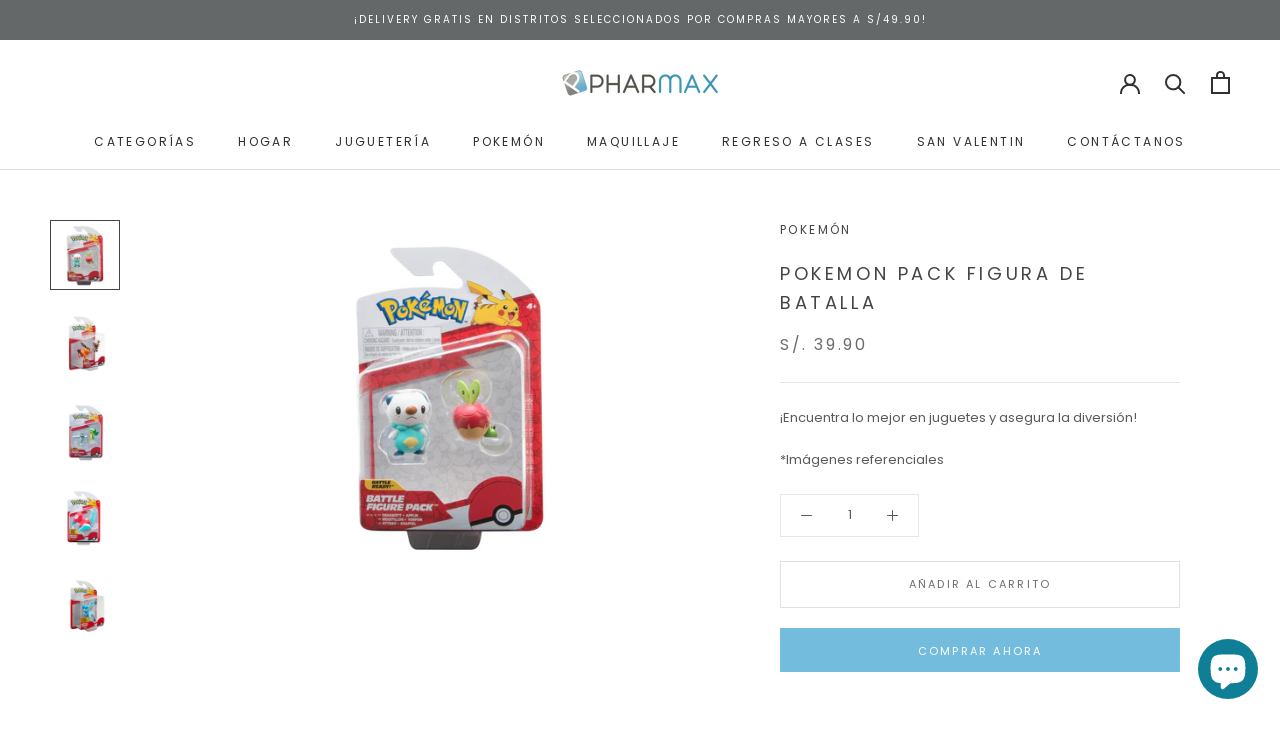

--- FILE ---
content_type: text/html; charset=utf-8
request_url: https://pharmax.com.pe/collections/i-j/products/95007
body_size: 27899
content:
<!doctype html>

<html class="no-js" lang="es">
  <head><!--Content in content_for_header -->
<!--LayoutHub-Embed--><link rel="stylesheet" href="https://fonts.googleapis.com/css?family=Quicksand:100,200,300,400,500,600,700,800,900|Poppins:100,200,300,400,500,600,700,800,900" /><link rel="stylesheet" type="text/css" href="[data-uri]" media="all">
<!--LH--><!--/LayoutHub-Embed--><meta charset="utf-8"> 
    <meta http-equiv="X-UA-Compatible" content="IE=edge,chrome=1">
    <meta name="viewport" content="width=device-width, initial-scale=1.0, height=device-height, minimum-scale=1.0, maximum-scale=1.0">
    <meta name="theme-color" content="">

    <title>
      Pokemon Pack Figura De Batalla &ndash; Pharmax 
    </title><meta name="description" content="Pokemon Pack X2 Figura De Batalla Pokemon"><link rel="canonical" href="https://pharmax.com.pe/products/95007"><link rel="shortcut icon" href="//pharmax.com.pe/cdn/shop/files/favicon_e602192e-4a4c-4b4f-874c-9e71ffb05e83_96x.png?v=1636677865" type="image/png"><meta property="og:type" content="product">
  <meta property="og:title" content="Pokemon Pack Figura De Batalla"><meta property="og:image" content="http://pharmax.com.pe/cdn/shop/files/PKW3000-1.jpg?v=1707175667">
    <meta property="og:image:secure_url" content="https://pharmax.com.pe/cdn/shop/files/PKW3000-1.jpg?v=1707175667">
    <meta property="og:image:width" content="1000">
    <meta property="og:image:height" content="1000"><meta property="product:price:amount" content="39.90">
  <meta property="product:price:currency" content="PEN"><meta property="og:description" content="Pokemon Pack X2 Figura De Batalla Pokemon"><meta property="og:url" content="https://pharmax.com.pe/products/95007">
<meta property="og:site_name" content="Pharmax "><meta name="twitter:card" content="summary"><meta name="twitter:title" content="Pokemon Pack Figura De Batalla">
  <meta name="twitter:description" content="¡Encuentra lo mejor en juguetes y asegura la diversión!


*Imágenes referenciales">
  <meta name="twitter:image" content="https://pharmax.com.pe/cdn/shop/files/PKW3000-1_600x600_crop_center.jpg?v=1707175667">
    <style>
  @font-face {
  font-family: Poppins;
  font-weight: 400;
  font-style: normal;
  font-display: fallback;
  src: url("//pharmax.com.pe/cdn/fonts/poppins/poppins_n4.0ba78fa5af9b0e1a374041b3ceaadf0a43b41362.woff2") format("woff2"),
       url("//pharmax.com.pe/cdn/fonts/poppins/poppins_n4.214741a72ff2596839fc9760ee7a770386cf16ca.woff") format("woff");
}

  @font-face {
  font-family: Poppins;
  font-weight: 400;
  font-style: normal;
  font-display: fallback;
  src: url("//pharmax.com.pe/cdn/fonts/poppins/poppins_n4.0ba78fa5af9b0e1a374041b3ceaadf0a43b41362.woff2") format("woff2"),
       url("//pharmax.com.pe/cdn/fonts/poppins/poppins_n4.214741a72ff2596839fc9760ee7a770386cf16ca.woff") format("woff");
}


  @font-face {
  font-family: Poppins;
  font-weight: 700;
  font-style: normal;
  font-display: fallback;
  src: url("//pharmax.com.pe/cdn/fonts/poppins/poppins_n7.56758dcf284489feb014a026f3727f2f20a54626.woff2") format("woff2"),
       url("//pharmax.com.pe/cdn/fonts/poppins/poppins_n7.f34f55d9b3d3205d2cd6f64955ff4b36f0cfd8da.woff") format("woff");
}

  @font-face {
  font-family: Poppins;
  font-weight: 400;
  font-style: italic;
  font-display: fallback;
  src: url("//pharmax.com.pe/cdn/fonts/poppins/poppins_i4.846ad1e22474f856bd6b81ba4585a60799a9f5d2.woff2") format("woff2"),
       url("//pharmax.com.pe/cdn/fonts/poppins/poppins_i4.56b43284e8b52fc64c1fd271f289a39e8477e9ec.woff") format("woff");
}

  @font-face {
  font-family: Poppins;
  font-weight: 700;
  font-style: italic;
  font-display: fallback;
  src: url("//pharmax.com.pe/cdn/fonts/poppins/poppins_i7.42fd71da11e9d101e1e6c7932199f925f9eea42d.woff2") format("woff2"),
       url("//pharmax.com.pe/cdn/fonts/poppins/poppins_i7.ec8499dbd7616004e21155106d13837fff4cf556.woff") format("woff");
}


  :root {
    --heading-font-family : Poppins, sans-serif;
    --heading-font-weight : 400;
    --heading-font-style  : normal;

    --text-font-family : Poppins, sans-serif;
    --text-font-weight : 400;
    --text-font-style  : normal;

    --base-text-font-size   : 13px;
    --default-text-font-size: 14px;--background          : #ffffff;
    --background-rgb      : 255, 255, 255;
    --light-background    : #ffffff;
    --light-background-rgb: 255, 255, 255;
    --heading-color       : #454545;
    --text-color          : #595959;
    --text-color-rgb      : 89, 89, 89;
    --text-color-light    : #6c6c6c;
    --text-color-light-rgb: 108, 108, 108;
    --link-color          : #72b4d2;
    --link-color-rgb      : 114, 180, 210;
    --border-color        : #e6e6e6;
    --border-color-rgb    : 230, 230, 230;

    --button-background    : #73bcde;
    --button-background-rgb: 115, 188, 222;
    --button-text-color    : #ffffff;

    --header-background       : #ffffff;
    --header-heading-color    : #303030;
    --header-light-text-color : #595959;
    --header-border-color     : #e0e0e0;

    --footer-background    : #c7c7c7;
    --footer-text-color    : #595959;
    --footer-heading-color : #303030;
    --footer-border-color  : #b7b7b7;

    --navigation-background      : #ffffff;
    --navigation-background-rgb  : 255, 255, 255;
    --navigation-text-color      : #303030;
    --navigation-text-color-light: rgba(48, 48, 48, 0.5);
    --navigation-border-color    : rgba(48, 48, 48, 0.25);

    --newsletter-popup-background     : #fafafa;
    --newsletter-popup-text-color     : #454545;
    --newsletter-popup-text-color-rgb : 69, 69, 69;

    --secondary-elements-background       : #72b4d2;
    --secondary-elements-background-rgb   : 114, 180, 210;
    --secondary-elements-text-color       : #ffffff;
    --secondary-elements-text-color-light : rgba(255, 255, 255, 0.5);
    --secondary-elements-border-color     : rgba(255, 255, 255, 0.25);

    --product-sale-price-color    : #e53c8d;
    --product-sale-price-color-rgb: 229, 60, 141;

    /* Shopify related variables */
    --payment-terms-background-color: #ffffff;

    /* Products */

    --horizontal-spacing-four-products-per-row: 80px;
        --horizontal-spacing-two-products-per-row : 80px;

    --vertical-spacing-four-products-per-row: 100px;
        --vertical-spacing-two-products-per-row : 125px;

    /* Animation */
    --drawer-transition-timing: cubic-bezier(0.645, 0.045, 0.355, 1);
    --header-base-height: 80px; /* We set a default for browsers that do not support CSS variables */

    /* Cursors */
    --cursor-zoom-in-svg    : url(//pharmax.com.pe/cdn/shop/t/4/assets/cursor-zoom-in.svg?v=174614733836777429241636677557);
    --cursor-zoom-in-2x-svg : url(//pharmax.com.pe/cdn/shop/t/4/assets/cursor-zoom-in-2x.svg?v=165995047460875994171636677557);
  }
</style>

<script>
  // IE11 does not have support for CSS variables, so we have to polyfill them
  if (!(((window || {}).CSS || {}).supports && window.CSS.supports('(--a: 0)'))) {
    const script = document.createElement('script');
    script.type = 'text/javascript';
    script.src = 'https://cdn.jsdelivr.net/npm/css-vars-ponyfill@2';
    script.onload = function() {
      cssVars({});
    };

    document.getElementsByTagName('head')[0].appendChild(script);
  }
</script>

    <script>window.performance && window.performance.mark && window.performance.mark('shopify.content_for_header.start');</script><meta name="google-site-verification" content="HLTdOY4XmW3EyMcbE5hMqiVEp8Qs6x1KtUwcP-Cn-ng">
<meta id="shopify-digital-wallet" name="shopify-digital-wallet" content="/47432302744/digital_wallets/dialog">
<link rel="alternate" type="application/json+oembed" href="https://pharmax.com.pe/products/95007.oembed">
<script async="async" src="/checkouts/internal/preloads.js?locale=es-PE"></script>
<script id="shopify-features" type="application/json">{"accessToken":"d24719b88accca8c18ae64d690328c0a","betas":["rich-media-storefront-analytics"],"domain":"pharmax.com.pe","predictiveSearch":true,"shopId":47432302744,"locale":"es"}</script>
<script>var Shopify = Shopify || {};
Shopify.shop = "pharmax-store-peru.myshopify.com";
Shopify.locale = "es";
Shopify.currency = {"active":"PEN","rate":"1.0"};
Shopify.country = "PE";
Shopify.theme = {"name":"Prestige","id":126257791128,"schema_name":"Prestige","schema_version":"5.2.0","theme_store_id":855,"role":"main"};
Shopify.theme.handle = "null";
Shopify.theme.style = {"id":null,"handle":null};
Shopify.cdnHost = "pharmax.com.pe/cdn";
Shopify.routes = Shopify.routes || {};
Shopify.routes.root = "/";</script>
<script type="module">!function(o){(o.Shopify=o.Shopify||{}).modules=!0}(window);</script>
<script>!function(o){function n(){var o=[];function n(){o.push(Array.prototype.slice.apply(arguments))}return n.q=o,n}var t=o.Shopify=o.Shopify||{};t.loadFeatures=n(),t.autoloadFeatures=n()}(window);</script>
<script id="shop-js-analytics" type="application/json">{"pageType":"product"}</script>
<script defer="defer" async type="module" src="//pharmax.com.pe/cdn/shopifycloud/shop-js/modules/v2/client.init-shop-cart-sync_BauuRneq.es.esm.js"></script>
<script defer="defer" async type="module" src="//pharmax.com.pe/cdn/shopifycloud/shop-js/modules/v2/chunk.common_JQpvZAPo.esm.js"></script>
<script defer="defer" async type="module" src="//pharmax.com.pe/cdn/shopifycloud/shop-js/modules/v2/chunk.modal_Cc_JA9bg.esm.js"></script>
<script type="module">
  await import("//pharmax.com.pe/cdn/shopifycloud/shop-js/modules/v2/client.init-shop-cart-sync_BauuRneq.es.esm.js");
await import("//pharmax.com.pe/cdn/shopifycloud/shop-js/modules/v2/chunk.common_JQpvZAPo.esm.js");
await import("//pharmax.com.pe/cdn/shopifycloud/shop-js/modules/v2/chunk.modal_Cc_JA9bg.esm.js");

  window.Shopify.SignInWithShop?.initShopCartSync?.({"fedCMEnabled":true,"windoidEnabled":true});

</script>
<script>(function() {
  var isLoaded = false;
  function asyncLoad() {
    if (isLoaded) return;
    isLoaded = true;
    var urls = ["https:\/\/app.layouthub.com\/shopify\/layouthub.js?shop=pharmax-store-peru.myshopify.com","https:\/\/chimpstatic.com\/mcjs-connected\/js\/users\/523351f4689d2c6ff8f299d07\/d6081707dca360e95bfcfd21f.js?shop=pharmax-store-peru.myshopify.com","https:\/\/cdn.shopify.com\/s\/files\/1\/0683\/1371\/0892\/files\/splmn-shopify-prod-August-31.min.js?v=1693985059\u0026shop=pharmax-store-peru.myshopify.com","\/\/www.powr.io\/powr.js?powr-token=pharmax-store-peru.myshopify.com\u0026external-type=shopify\u0026shop=pharmax-store-peru.myshopify.com","https:\/\/shy.elfsight.com\/p\/platform.js?shop=pharmax-store-peru.myshopify.com"];
    for (var i = 0; i < urls.length; i++) {
      var s = document.createElement('script');
      s.type = 'text/javascript';
      s.async = true;
      s.src = urls[i];
      var x = document.getElementsByTagName('script')[0];
      x.parentNode.insertBefore(s, x);
    }
  };
  if(window.attachEvent) {
    window.attachEvent('onload', asyncLoad);
  } else {
    window.addEventListener('load', asyncLoad, false);
  }
})();</script>
<script id="__st">var __st={"a":47432302744,"offset":-18000,"reqid":"2fe1c24d-8714-41ec-b6b7-a408f0bc40c3-1769662290","pageurl":"pharmax.com.pe\/collections\/i-j\/products\/95007","u":"0949c17bb934","p":"product","rtyp":"product","rid":8034915516673};</script>
<script>window.ShopifyPaypalV4VisibilityTracking = true;</script>
<script id="captcha-bootstrap">!function(){'use strict';const t='contact',e='account',n='new_comment',o=[[t,t],['blogs',n],['comments',n],[t,'customer']],c=[[e,'customer_login'],[e,'guest_login'],[e,'recover_customer_password'],[e,'create_customer']],r=t=>t.map((([t,e])=>`form[action*='/${t}']:not([data-nocaptcha='true']) input[name='form_type'][value='${e}']`)).join(','),a=t=>()=>t?[...document.querySelectorAll(t)].map((t=>t.form)):[];function s(){const t=[...o],e=r(t);return a(e)}const i='password',u='form_key',d=['recaptcha-v3-token','g-recaptcha-response','h-captcha-response',i],f=()=>{try{return window.sessionStorage}catch{return}},m='__shopify_v',_=t=>t.elements[u];function p(t,e,n=!1){try{const o=window.sessionStorage,c=JSON.parse(o.getItem(e)),{data:r}=function(t){const{data:e,action:n}=t;return t[m]||n?{data:e,action:n}:{data:t,action:n}}(c);for(const[e,n]of Object.entries(r))t.elements[e]&&(t.elements[e].value=n);n&&o.removeItem(e)}catch(o){console.error('form repopulation failed',{error:o})}}const l='form_type',E='cptcha';function T(t){t.dataset[E]=!0}const w=window,h=w.document,L='Shopify',v='ce_forms',y='captcha';let A=!1;((t,e)=>{const n=(g='f06e6c50-85a8-45c8-87d0-21a2b65856fe',I='https://cdn.shopify.com/shopifycloud/storefront-forms-hcaptcha/ce_storefront_forms_captcha_hcaptcha.v1.5.2.iife.js',D={infoText:'Protegido por hCaptcha',privacyText:'Privacidad',termsText:'Términos'},(t,e,n)=>{const o=w[L][v],c=o.bindForm;if(c)return c(t,g,e,D).then(n);var r;o.q.push([[t,g,e,D],n]),r=I,A||(h.body.append(Object.assign(h.createElement('script'),{id:'captcha-provider',async:!0,src:r})),A=!0)});var g,I,D;w[L]=w[L]||{},w[L][v]=w[L][v]||{},w[L][v].q=[],w[L][y]=w[L][y]||{},w[L][y].protect=function(t,e){n(t,void 0,e),T(t)},Object.freeze(w[L][y]),function(t,e,n,w,h,L){const[v,y,A,g]=function(t,e,n){const i=e?o:[],u=t?c:[],d=[...i,...u],f=r(d),m=r(i),_=r(d.filter((([t,e])=>n.includes(e))));return[a(f),a(m),a(_),s()]}(w,h,L),I=t=>{const e=t.target;return e instanceof HTMLFormElement?e:e&&e.form},D=t=>v().includes(t);t.addEventListener('submit',(t=>{const e=I(t);if(!e)return;const n=D(e)&&!e.dataset.hcaptchaBound&&!e.dataset.recaptchaBound,o=_(e),c=g().includes(e)&&(!o||!o.value);(n||c)&&t.preventDefault(),c&&!n&&(function(t){try{if(!f())return;!function(t){const e=f();if(!e)return;const n=_(t);if(!n)return;const o=n.value;o&&e.removeItem(o)}(t);const e=Array.from(Array(32),(()=>Math.random().toString(36)[2])).join('');!function(t,e){_(t)||t.append(Object.assign(document.createElement('input'),{type:'hidden',name:u})),t.elements[u].value=e}(t,e),function(t,e){const n=f();if(!n)return;const o=[...t.querySelectorAll(`input[type='${i}']`)].map((({name:t})=>t)),c=[...d,...o],r={};for(const[a,s]of new FormData(t).entries())c.includes(a)||(r[a]=s);n.setItem(e,JSON.stringify({[m]:1,action:t.action,data:r}))}(t,e)}catch(e){console.error('failed to persist form',e)}}(e),e.submit())}));const S=(t,e)=>{t&&!t.dataset[E]&&(n(t,e.some((e=>e===t))),T(t))};for(const o of['focusin','change'])t.addEventListener(o,(t=>{const e=I(t);D(e)&&S(e,y())}));const B=e.get('form_key'),M=e.get(l),P=B&&M;t.addEventListener('DOMContentLoaded',(()=>{const t=y();if(P)for(const e of t)e.elements[l].value===M&&p(e,B);[...new Set([...A(),...v().filter((t=>'true'===t.dataset.shopifyCaptcha))])].forEach((e=>S(e,t)))}))}(h,new URLSearchParams(w.location.search),n,t,e,['guest_login'])})(!0,!0)}();</script>
<script integrity="sha256-4kQ18oKyAcykRKYeNunJcIwy7WH5gtpwJnB7kiuLZ1E=" data-source-attribution="shopify.loadfeatures" defer="defer" src="//pharmax.com.pe/cdn/shopifycloud/storefront/assets/storefront/load_feature-a0a9edcb.js" crossorigin="anonymous"></script>
<script data-source-attribution="shopify.dynamic_checkout.dynamic.init">var Shopify=Shopify||{};Shopify.PaymentButton=Shopify.PaymentButton||{isStorefrontPortableWallets:!0,init:function(){window.Shopify.PaymentButton.init=function(){};var t=document.createElement("script");t.src="https://pharmax.com.pe/cdn/shopifycloud/portable-wallets/latest/portable-wallets.es.js",t.type="module",document.head.appendChild(t)}};
</script>
<script data-source-attribution="shopify.dynamic_checkout.buyer_consent">
  function portableWalletsHideBuyerConsent(e){var t=document.getElementById("shopify-buyer-consent"),n=document.getElementById("shopify-subscription-policy-button");t&&n&&(t.classList.add("hidden"),t.setAttribute("aria-hidden","true"),n.removeEventListener("click",e))}function portableWalletsShowBuyerConsent(e){var t=document.getElementById("shopify-buyer-consent"),n=document.getElementById("shopify-subscription-policy-button");t&&n&&(t.classList.remove("hidden"),t.removeAttribute("aria-hidden"),n.addEventListener("click",e))}window.Shopify?.PaymentButton&&(window.Shopify.PaymentButton.hideBuyerConsent=portableWalletsHideBuyerConsent,window.Shopify.PaymentButton.showBuyerConsent=portableWalletsShowBuyerConsent);
</script>
<script>
  function portableWalletsCleanup(e){e&&e.src&&console.error("Failed to load portable wallets script "+e.src);var t=document.querySelectorAll("shopify-accelerated-checkout .shopify-payment-button__skeleton, shopify-accelerated-checkout-cart .wallet-cart-button__skeleton"),e=document.getElementById("shopify-buyer-consent");for(let e=0;e<t.length;e++)t[e].remove();e&&e.remove()}function portableWalletsNotLoadedAsModule(e){e instanceof ErrorEvent&&"string"==typeof e.message&&e.message.includes("import.meta")&&"string"==typeof e.filename&&e.filename.includes("portable-wallets")&&(window.removeEventListener("error",portableWalletsNotLoadedAsModule),window.Shopify.PaymentButton.failedToLoad=e,"loading"===document.readyState?document.addEventListener("DOMContentLoaded",window.Shopify.PaymentButton.init):window.Shopify.PaymentButton.init())}window.addEventListener("error",portableWalletsNotLoadedAsModule);
</script>

<script type="module" src="https://pharmax.com.pe/cdn/shopifycloud/portable-wallets/latest/portable-wallets.es.js" onError="portableWalletsCleanup(this)" crossorigin="anonymous"></script>
<script nomodule>
  document.addEventListener("DOMContentLoaded", portableWalletsCleanup);
</script>

<link id="shopify-accelerated-checkout-styles" rel="stylesheet" media="screen" href="https://pharmax.com.pe/cdn/shopifycloud/portable-wallets/latest/accelerated-checkout-backwards-compat.css" crossorigin="anonymous">
<style id="shopify-accelerated-checkout-cart">
        #shopify-buyer-consent {
  margin-top: 1em;
  display: inline-block;
  width: 100%;
}

#shopify-buyer-consent.hidden {
  display: none;
}

#shopify-subscription-policy-button {
  background: none;
  border: none;
  padding: 0;
  text-decoration: underline;
  font-size: inherit;
  cursor: pointer;
}

#shopify-subscription-policy-button::before {
  box-shadow: none;
}

      </style>

<script>window.performance && window.performance.mark && window.performance.mark('shopify.content_for_header.end');</script>

    <link rel="stylesheet" href="//pharmax.com.pe/cdn/shop/t/4/assets/theme.css?v=171198891518476773691631025746">

    <script>// This allows to expose several variables to the global scope, to be used in scripts
      window.theme = {
        pageType: "product",
        moneyFormat: "S\/. {{amount}}",
        moneyWithCurrencyFormat: "S\/. {{amount}} PEN",
        productImageSize: "square",
        searchMode: "product,article,page",
        showPageTransition: true,
        showElementStaggering: false,
        showImageZooming: true
      };

      window.routes = {
        rootUrl: "\/",
        rootUrlWithoutSlash: '',
        cartUrl: "\/cart",
        cartAddUrl: "\/cart\/add",
        cartChangeUrl: "\/cart\/change",
        searchUrl: "\/search",
        productRecommendationsUrl: "\/recommendations\/products"
      };

      window.languages = {
        cartAddNote: "Añadir una nota de pedido",
        cartEditNote: "Editar nota de pedido",
        productImageLoadingError: "Esta imagen no pudo ser cargada. Intente volver a cargar la página.",
        productFormAddToCart: "Añadir al carrito",
        productFormUnavailable: "No disponible",
        productFormSoldOut: "Agotado",
        shippingEstimatorOneResult: "1 opción disponible",
        shippingEstimatorMoreResults: "{{count}} opciones disponibles:",
        shippingEstimatorNoResults: "No se pudo encontrar ningún envío"
      };

      window.lazySizesConfig = {
        loadHidden: false,
        hFac: 0.5,
        expFactor: 2,
        ricTimeout: 150,
        lazyClass: 'Image--lazyLoad',
        loadingClass: 'Image--lazyLoading',
        loadedClass: 'Image--lazyLoaded'
      };

      document.documentElement.className = document.documentElement.className.replace('no-js', 'js');
      document.documentElement.style.setProperty('--window-height', window.innerHeight + 'px');

      // We do a quick detection of some features (we could use Modernizr but for so little...)
      (function() {
        document.documentElement.className += ((window.CSS && window.CSS.supports('(position: sticky) or (position: -webkit-sticky)')) ? ' supports-sticky' : ' no-supports-sticky');
        document.documentElement.className += (window.matchMedia('(-moz-touch-enabled: 1), (hover: none)')).matches ? ' no-supports-hover' : ' supports-hover';
      }());
    </script>

    <script src="//pharmax.com.pe/cdn/shop/t/4/assets/lazysizes.min.js?v=174358363404432586981631025746" async></script><script src="https://polyfill-fastly.net/v3/polyfill.min.js?unknown=polyfill&features=fetch,Element.prototype.closest,Element.prototype.remove,Element.prototype.classList,Array.prototype.includes,Array.prototype.fill,Object.assign,CustomEvent,IntersectionObserver,IntersectionObserverEntry,URL" defer></script>
    <script src="//pharmax.com.pe/cdn/shop/t/4/assets/libs.min.js?v=26178543184394469741631025745" defer></script>
    <script src="//pharmax.com.pe/cdn/shop/t/4/assets/theme.min.js?v=55365834418760724951631025749" defer></script>
    <script src="//pharmax.com.pe/cdn/shop/t/4/assets/custom.js?v=183944157590872491501631025747" defer></script>

    <script>
      (function () {
        window.onpageshow = function() {
          if (window.theme.showPageTransition) {
            var pageTransition = document.querySelector('.PageTransition');

            if (pageTransition) {
              pageTransition.style.visibility = 'visible';
              pageTransition.style.opacity = '0';
            }
          }

          // When the page is loaded from the cache, we have to reload the cart content
          document.documentElement.dispatchEvent(new CustomEvent('cart:refresh', {
            bubbles: true
          }));
        };
      })();
    </script>

    
  <script type="application/ld+json">
  {
    "@context": "http://schema.org",
    "@type": "Product",
    "offers": [{
          "@type": "Offer",
          "name": "Default Title",
          "availability":"https://schema.org/InStock",
          "price": 39.9,
          "priceCurrency": "PEN",
          "priceValidUntil": "2026-02-07","sku": "95007","url": "/products/95007?variant=43991954391297"
        }
],
    "brand": {
      "name": "Pokemón"
    },
    "name": "Pokemon Pack Figura De Batalla",
    "description": "¡Encuentra lo mejor en juguetes y asegura la diversión!\n\n\n*Imágenes referenciales",
    "category": "Figuras de Acción",
    "url": "/products/95007",
    "sku": "95007",
    "image": {
      "@type": "ImageObject",
      "url": "https://pharmax.com.pe/cdn/shop/files/PKW3000-1_1024x.jpg?v=1707175667",
      "image": "https://pharmax.com.pe/cdn/shop/files/PKW3000-1_1024x.jpg?v=1707175667",
      "name": "Pokemon Pack Figura De Batalla",
      "width": "1024",
      "height": "1024"
    }
  }
  </script>



  <script type="application/ld+json">
  {
    "@context": "http://schema.org",
    "@type": "BreadcrumbList",
  "itemListElement": [{
      "@type": "ListItem",
      "position": 1,
      "name": "Translation missing: es.general.breadcrumb.home",
      "item": "https://pharmax.com.pe"
    },{
          "@type": "ListItem",
          "position": 2,
          "name": "Ideas de Regalos - Jugueteria",
          "item": "https://pharmax.com.pe/collections/i-j"
        }, {
          "@type": "ListItem",
          "position": 3,
          "name": "Pokemon Pack Figura De Batalla",
          "item": "https://pharmax.com.pe/collections/i-j/products/95007"
        }]
  }
  </script>

  
                  <script src="//pharmax.com.pe/cdn/shop/t/4/assets/bss-file-configdata.js?v=19453381437224918031692983607" type="text/javascript"></script> <script src="//pharmax.com.pe/cdn/shop/t/4/assets/bss-file-configdata-banner.js?v=151034973688681356691694645857" type="text/javascript"></script> <script src="//pharmax.com.pe/cdn/shop/t/4/assets/bss-file-configdata-popup.js?v=173992696638277510541692983082" type="text/javascript"></script><script>
                if (typeof BSS_PL == 'undefined') {
                    var BSS_PL = {};
                }
                var bssPlApiServer = "https://product-labels-pro.bsscommerce.com";
                BSS_PL.customerTags = 'null';
                BSS_PL.customerId = 'null';
                BSS_PL.configData = configDatas;
                BSS_PL.configDataBanner = configDataBanners ? configDataBanners : [];
                BSS_PL.configDataPopup = configDataPopups ? configDataPopups : [];
                BSS_PL.storeId = 4385;
                BSS_PL.currentPlan = "free";
                BSS_PL.storeIdCustomOld = "10678";
                BSS_PL.storeIdOldWIthPriority = "12200";
                BSS_PL.apiServerProduction = "https://product-labels-pro.bsscommerce.com";
                
                BSS_PL.integration = {"laiReview":{"status":0,"config":[]}}
                </script>
            <style>
.homepage-slideshow .slick-slide .bss_pl_img {
    visibility: hidden !important;
}
</style>

    <!-- Meta Pixel Code -->
<script>
!function(f,b,e,v,n,t,s)
{if(f.fbq)return;n=f.fbq=function(){n.callMethod?
n.callMethod.apply(n,arguments):n.queue.push(arguments)};
if(!f._fbq)f._fbq=n;n.push=n;n.loaded=!0;n.version='2.0';
n.queue=[];t=b.createElement(e);t.async=!0;
t.src=v;s=b.getElementsByTagName(e)[0];
s.parentNode.insertBefore(t,s)}(window, document,'script',
'https://connect.facebook.net/en_US/fbevents.js');
fbq('init', '1074151849975830');
fbq('track', 'PageView');
</script>
<noscript><img height="1" width="1" style="display:none"
src="https://www.facebook.com/tr?id=1074151849975830&ev=PageView&noscript=1"
/></noscript>
<!-- End Meta Pixel Code -->

    
  <!-- BEGIN app block: shopify://apps/ta-labels-badges/blocks/bss-pl-config-data/91bfe765-b604-49a1-805e-3599fa600b24 --><script
    id='bss-pl-config-data'
>
	let TAE_StoreId = "4385";
	if (typeof BSS_PL == 'undefined' || TAE_StoreId !== "") {
  		var BSS_PL = {};
		BSS_PL.storeId = 4385;
		BSS_PL.currentPlan = "free";
		BSS_PL.apiServerProduction = "https://product-labels-pro.bsscommerce.com";
		BSS_PL.publicAccessToken = null;
		BSS_PL.customerTags = "null";
		BSS_PL.customerId = "null";
		BSS_PL.storeIdCustomOld = 10678;
		BSS_PL.storeIdOldWIthPriority = 12200;
		BSS_PL.storeIdOptimizeAppendLabel = null
		BSS_PL.optimizeCodeIds = null; 
		BSS_PL.extendedFeatureIds = null;
		BSS_PL.integration = {"laiReview":{"status":0,"config":[]}};
		BSS_PL.settingsData  = {};
		BSS_PL.configProductMetafields = null;
		BSS_PL.configVariantMetafields = null;
		
		BSS_PL.configData = [].concat();

		
		BSS_PL.configDataBanner = [].concat();

		
		BSS_PL.configDataPopup = [].concat();

		
		BSS_PL.configDataLabelGroup = [].concat();
		
		
		BSS_PL.collectionID = ``;
		BSS_PL.collectionHandle = ``;
		BSS_PL.collectionTitle = ``;

		
		BSS_PL.conditionConfigData = [].concat();
	}
</script>




<style>
    
    

</style>

<script>
    function bssLoadScripts(src, callback, isDefer = false) {
        const scriptTag = document.createElement('script');
        document.head.appendChild(scriptTag);
        scriptTag.src = src;
        if (isDefer) {
            scriptTag.defer = true;
        } else {
            scriptTag.async = true;
        }
        if (callback) {
            scriptTag.addEventListener('load', function () {
                callback();
            });
        }
    }
    const scriptUrls = [
        "https://cdn.shopify.com/extensions/019c0793-5056-724d-8b6c-bfc42d4524f9/product-label-564/assets/bss-pl-init-helper.js",
        "https://cdn.shopify.com/extensions/019c0793-5056-724d-8b6c-bfc42d4524f9/product-label-564/assets/bss-pl-init-config-run-scripts.js",
    ];
    Promise.all(scriptUrls.map((script) => new Promise((resolve) => bssLoadScripts(script, resolve)))).then((res) => {
        console.log('BSS scripts loaded');
        window.bssScriptsLoaded = true;
    });

	function bssInitScripts() {
		if (BSS_PL.configData.length) {
			const enabledFeature = [
				{ type: 1, script: "https://cdn.shopify.com/extensions/019c0793-5056-724d-8b6c-bfc42d4524f9/product-label-564/assets/bss-pl-init-for-label.js" },
				{ type: 2, badge: [0, 7, 8], script: "https://cdn.shopify.com/extensions/019c0793-5056-724d-8b6c-bfc42d4524f9/product-label-564/assets/bss-pl-init-for-badge-product-name.js" },
				{ type: 2, badge: [1, 11], script: "https://cdn.shopify.com/extensions/019c0793-5056-724d-8b6c-bfc42d4524f9/product-label-564/assets/bss-pl-init-for-badge-product-image.js" },
				{ type: 2, badge: 2, script: "https://cdn.shopify.com/extensions/019c0793-5056-724d-8b6c-bfc42d4524f9/product-label-564/assets/bss-pl-init-for-badge-custom-selector.js" },
				{ type: 2, badge: [3, 9, 10], script: "https://cdn.shopify.com/extensions/019c0793-5056-724d-8b6c-bfc42d4524f9/product-label-564/assets/bss-pl-init-for-badge-price.js" },
				{ type: 2, badge: 4, script: "https://cdn.shopify.com/extensions/019c0793-5056-724d-8b6c-bfc42d4524f9/product-label-564/assets/bss-pl-init-for-badge-add-to-cart-btn.js" },
				{ type: 2, badge: 5, script: "https://cdn.shopify.com/extensions/019c0793-5056-724d-8b6c-bfc42d4524f9/product-label-564/assets/bss-pl-init-for-badge-quantity-box.js" },
				{ type: 2, badge: 6, script: "https://cdn.shopify.com/extensions/019c0793-5056-724d-8b6c-bfc42d4524f9/product-label-564/assets/bss-pl-init-for-badge-buy-it-now-btn.js" }
			]
				.filter(({ type, badge }) => BSS_PL.configData.some(item => item.label_type === type && (badge === undefined || (Array.isArray(badge) ? badge.includes(item.badge_type) : item.badge_type === badge))) || (type === 1 && BSS_PL.configDataLabelGroup && BSS_PL.configDataLabelGroup.length))
				.map(({ script }) => script);
				
            enabledFeature.forEach((src) => bssLoadScripts(src));

            if (enabledFeature.length) {
                const src = "https://cdn.shopify.com/extensions/019c0793-5056-724d-8b6c-bfc42d4524f9/product-label-564/assets/bss-product-label-js.js";
                bssLoadScripts(src);
            }
        }

        if (BSS_PL.configDataBanner && BSS_PL.configDataBanner.length) {
            const src = "https://cdn.shopify.com/extensions/019c0793-5056-724d-8b6c-bfc42d4524f9/product-label-564/assets/bss-product-label-banner.js";
            bssLoadScripts(src);
        }

        if (BSS_PL.configDataPopup && BSS_PL.configDataPopup.length) {
            const src = "https://cdn.shopify.com/extensions/019c0793-5056-724d-8b6c-bfc42d4524f9/product-label-564/assets/bss-product-label-popup.js";
            bssLoadScripts(src);
        }

        if (window.location.search.includes('bss-pl-custom-selector')) {
            const src = "https://cdn.shopify.com/extensions/019c0793-5056-724d-8b6c-bfc42d4524f9/product-label-564/assets/bss-product-label-custom-position.js";
            bssLoadScripts(src, null, true);
        }
    }
    bssInitScripts();
</script>


<!-- END app block --><link href="https://cdn.shopify.com/extensions/019c0793-5056-724d-8b6c-bfc42d4524f9/product-label-564/assets/bss-pl-style.min.css" rel="stylesheet" type="text/css" media="all">
<script src="https://cdn.shopify.com/extensions/e8878072-2f6b-4e89-8082-94b04320908d/inbox-1254/assets/inbox-chat-loader.js" type="text/javascript" defer="defer"></script>
<link href="https://monorail-edge.shopifysvc.com" rel="dns-prefetch">
<script>(function(){if ("sendBeacon" in navigator && "performance" in window) {try {var session_token_from_headers = performance.getEntriesByType('navigation')[0].serverTiming.find(x => x.name == '_s').description;} catch {var session_token_from_headers = undefined;}var session_cookie_matches = document.cookie.match(/_shopify_s=([^;]*)/);var session_token_from_cookie = session_cookie_matches && session_cookie_matches.length === 2 ? session_cookie_matches[1] : "";var session_token = session_token_from_headers || session_token_from_cookie || "";function handle_abandonment_event(e) {var entries = performance.getEntries().filter(function(entry) {return /monorail-edge.shopifysvc.com/.test(entry.name);});if (!window.abandonment_tracked && entries.length === 0) {window.abandonment_tracked = true;var currentMs = Date.now();var navigation_start = performance.timing.navigationStart;var payload = {shop_id: 47432302744,url: window.location.href,navigation_start,duration: currentMs - navigation_start,session_token,page_type: "product"};window.navigator.sendBeacon("https://monorail-edge.shopifysvc.com/v1/produce", JSON.stringify({schema_id: "online_store_buyer_site_abandonment/1.1",payload: payload,metadata: {event_created_at_ms: currentMs,event_sent_at_ms: currentMs}}));}}window.addEventListener('pagehide', handle_abandonment_event);}}());</script>
<script id="web-pixels-manager-setup">(function e(e,d,r,n,o){if(void 0===o&&(o={}),!Boolean(null===(a=null===(i=window.Shopify)||void 0===i?void 0:i.analytics)||void 0===a?void 0:a.replayQueue)){var i,a;window.Shopify=window.Shopify||{};var t=window.Shopify;t.analytics=t.analytics||{};var s=t.analytics;s.replayQueue=[],s.publish=function(e,d,r){return s.replayQueue.push([e,d,r]),!0};try{self.performance.mark("wpm:start")}catch(e){}var l=function(){var e={modern:/Edge?\/(1{2}[4-9]|1[2-9]\d|[2-9]\d{2}|\d{4,})\.\d+(\.\d+|)|Firefox\/(1{2}[4-9]|1[2-9]\d|[2-9]\d{2}|\d{4,})\.\d+(\.\d+|)|Chrom(ium|e)\/(9{2}|\d{3,})\.\d+(\.\d+|)|(Maci|X1{2}).+ Version\/(15\.\d+|(1[6-9]|[2-9]\d|\d{3,})\.\d+)([,.]\d+|)( \(\w+\)|)( Mobile\/\w+|) Safari\/|Chrome.+OPR\/(9{2}|\d{3,})\.\d+\.\d+|(CPU[ +]OS|iPhone[ +]OS|CPU[ +]iPhone|CPU IPhone OS|CPU iPad OS)[ +]+(15[._]\d+|(1[6-9]|[2-9]\d|\d{3,})[._]\d+)([._]\d+|)|Android:?[ /-](13[3-9]|1[4-9]\d|[2-9]\d{2}|\d{4,})(\.\d+|)(\.\d+|)|Android.+Firefox\/(13[5-9]|1[4-9]\d|[2-9]\d{2}|\d{4,})\.\d+(\.\d+|)|Android.+Chrom(ium|e)\/(13[3-9]|1[4-9]\d|[2-9]\d{2}|\d{4,})\.\d+(\.\d+|)|SamsungBrowser\/([2-9]\d|\d{3,})\.\d+/,legacy:/Edge?\/(1[6-9]|[2-9]\d|\d{3,})\.\d+(\.\d+|)|Firefox\/(5[4-9]|[6-9]\d|\d{3,})\.\d+(\.\d+|)|Chrom(ium|e)\/(5[1-9]|[6-9]\d|\d{3,})\.\d+(\.\d+|)([\d.]+$|.*Safari\/(?![\d.]+ Edge\/[\d.]+$))|(Maci|X1{2}).+ Version\/(10\.\d+|(1[1-9]|[2-9]\d|\d{3,})\.\d+)([,.]\d+|)( \(\w+\)|)( Mobile\/\w+|) Safari\/|Chrome.+OPR\/(3[89]|[4-9]\d|\d{3,})\.\d+\.\d+|(CPU[ +]OS|iPhone[ +]OS|CPU[ +]iPhone|CPU IPhone OS|CPU iPad OS)[ +]+(10[._]\d+|(1[1-9]|[2-9]\d|\d{3,})[._]\d+)([._]\d+|)|Android:?[ /-](13[3-9]|1[4-9]\d|[2-9]\d{2}|\d{4,})(\.\d+|)(\.\d+|)|Mobile Safari.+OPR\/([89]\d|\d{3,})\.\d+\.\d+|Android.+Firefox\/(13[5-9]|1[4-9]\d|[2-9]\d{2}|\d{4,})\.\d+(\.\d+|)|Android.+Chrom(ium|e)\/(13[3-9]|1[4-9]\d|[2-9]\d{2}|\d{4,})\.\d+(\.\d+|)|Android.+(UC? ?Browser|UCWEB|U3)[ /]?(15\.([5-9]|\d{2,})|(1[6-9]|[2-9]\d|\d{3,})\.\d+)\.\d+|SamsungBrowser\/(5\.\d+|([6-9]|\d{2,})\.\d+)|Android.+MQ{2}Browser\/(14(\.(9|\d{2,})|)|(1[5-9]|[2-9]\d|\d{3,})(\.\d+|))(\.\d+|)|K[Aa][Ii]OS\/(3\.\d+|([4-9]|\d{2,})\.\d+)(\.\d+|)/},d=e.modern,r=e.legacy,n=navigator.userAgent;return n.match(d)?"modern":n.match(r)?"legacy":"unknown"}(),u="modern"===l?"modern":"legacy",c=(null!=n?n:{modern:"",legacy:""})[u],f=function(e){return[e.baseUrl,"/wpm","/b",e.hashVersion,"modern"===e.buildTarget?"m":"l",".js"].join("")}({baseUrl:d,hashVersion:r,buildTarget:u}),m=function(e){var d=e.version,r=e.bundleTarget,n=e.surface,o=e.pageUrl,i=e.monorailEndpoint;return{emit:function(e){var a=e.status,t=e.errorMsg,s=(new Date).getTime(),l=JSON.stringify({metadata:{event_sent_at_ms:s},events:[{schema_id:"web_pixels_manager_load/3.1",payload:{version:d,bundle_target:r,page_url:o,status:a,surface:n,error_msg:t},metadata:{event_created_at_ms:s}}]});if(!i)return console&&console.warn&&console.warn("[Web Pixels Manager] No Monorail endpoint provided, skipping logging."),!1;try{return self.navigator.sendBeacon.bind(self.navigator)(i,l)}catch(e){}var u=new XMLHttpRequest;try{return u.open("POST",i,!0),u.setRequestHeader("Content-Type","text/plain"),u.send(l),!0}catch(e){return console&&console.warn&&console.warn("[Web Pixels Manager] Got an unhandled error while logging to Monorail."),!1}}}}({version:r,bundleTarget:l,surface:e.surface,pageUrl:self.location.href,monorailEndpoint:e.monorailEndpoint});try{o.browserTarget=l,function(e){var d=e.src,r=e.async,n=void 0===r||r,o=e.onload,i=e.onerror,a=e.sri,t=e.scriptDataAttributes,s=void 0===t?{}:t,l=document.createElement("script"),u=document.querySelector("head"),c=document.querySelector("body");if(l.async=n,l.src=d,a&&(l.integrity=a,l.crossOrigin="anonymous"),s)for(var f in s)if(Object.prototype.hasOwnProperty.call(s,f))try{l.dataset[f]=s[f]}catch(e){}if(o&&l.addEventListener("load",o),i&&l.addEventListener("error",i),u)u.appendChild(l);else{if(!c)throw new Error("Did not find a head or body element to append the script");c.appendChild(l)}}({src:f,async:!0,onload:function(){if(!function(){var e,d;return Boolean(null===(d=null===(e=window.Shopify)||void 0===e?void 0:e.analytics)||void 0===d?void 0:d.initialized)}()){var d=window.webPixelsManager.init(e)||void 0;if(d){var r=window.Shopify.analytics;r.replayQueue.forEach((function(e){var r=e[0],n=e[1],o=e[2];d.publishCustomEvent(r,n,o)})),r.replayQueue=[],r.publish=d.publishCustomEvent,r.visitor=d.visitor,r.initialized=!0}}},onerror:function(){return m.emit({status:"failed",errorMsg:"".concat(f," has failed to load")})},sri:function(e){var d=/^sha384-[A-Za-z0-9+/=]+$/;return"string"==typeof e&&d.test(e)}(c)?c:"",scriptDataAttributes:o}),m.emit({status:"loading"})}catch(e){m.emit({status:"failed",errorMsg:(null==e?void 0:e.message)||"Unknown error"})}}})({shopId: 47432302744,storefrontBaseUrl: "https://pharmax.com.pe",extensionsBaseUrl: "https://extensions.shopifycdn.com/cdn/shopifycloud/web-pixels-manager",monorailEndpoint: "https://monorail-edge.shopifysvc.com/unstable/produce_batch",surface: "storefront-renderer",enabledBetaFlags: ["2dca8a86"],webPixelsConfigList: [{"id":"496435457","configuration":"{\"config\":\"{\\\"pixel_id\\\":\\\"G-BKQ9HEYT21\\\",\\\"target_country\\\":\\\"PE\\\",\\\"gtag_events\\\":[{\\\"type\\\":\\\"purchase\\\",\\\"action_label\\\":\\\"G-BKQ9HEYT21\\\"},{\\\"type\\\":\\\"page_view\\\",\\\"action_label\\\":\\\"G-BKQ9HEYT21\\\"},{\\\"type\\\":\\\"view_item\\\",\\\"action_label\\\":\\\"G-BKQ9HEYT21\\\"},{\\\"type\\\":\\\"search\\\",\\\"action_label\\\":\\\"G-BKQ9HEYT21\\\"},{\\\"type\\\":\\\"add_to_cart\\\",\\\"action_label\\\":\\\"G-BKQ9HEYT21\\\"},{\\\"type\\\":\\\"begin_checkout\\\",\\\"action_label\\\":\\\"G-BKQ9HEYT21\\\"},{\\\"type\\\":\\\"add_payment_info\\\",\\\"action_label\\\":\\\"G-BKQ9HEYT21\\\"}],\\\"enable_monitoring_mode\\\":false}\"}","eventPayloadVersion":"v1","runtimeContext":"OPEN","scriptVersion":"b2a88bafab3e21179ed38636efcd8a93","type":"APP","apiClientId":1780363,"privacyPurposes":[],"dataSharingAdjustments":{"protectedCustomerApprovalScopes":["read_customer_address","read_customer_email","read_customer_name","read_customer_personal_data","read_customer_phone"]}},{"id":"128221441","configuration":"{\"pixel_id\":\"844776666270107\",\"pixel_type\":\"facebook_pixel\",\"metaapp_system_user_token\":\"-\"}","eventPayloadVersion":"v1","runtimeContext":"OPEN","scriptVersion":"ca16bc87fe92b6042fbaa3acc2fbdaa6","type":"APP","apiClientId":2329312,"privacyPurposes":["ANALYTICS","MARKETING","SALE_OF_DATA"],"dataSharingAdjustments":{"protectedCustomerApprovalScopes":["read_customer_address","read_customer_email","read_customer_name","read_customer_personal_data","read_customer_phone"]}},{"id":"10289409","eventPayloadVersion":"1","runtimeContext":"LAX","scriptVersion":"1","type":"CUSTOM","privacyPurposes":["ANALYTICS","MARKETING","SALE_OF_DATA"],"name":"Pixel Facebook"},{"id":"65339649","eventPayloadVersion":"v1","runtimeContext":"LAX","scriptVersion":"1","type":"CUSTOM","privacyPurposes":["ANALYTICS"],"name":"Google Analytics tag (migrated)"},{"id":"shopify-app-pixel","configuration":"{}","eventPayloadVersion":"v1","runtimeContext":"STRICT","scriptVersion":"0450","apiClientId":"shopify-pixel","type":"APP","privacyPurposes":["ANALYTICS","MARKETING"]},{"id":"shopify-custom-pixel","eventPayloadVersion":"v1","runtimeContext":"LAX","scriptVersion":"0450","apiClientId":"shopify-pixel","type":"CUSTOM","privacyPurposes":["ANALYTICS","MARKETING"]}],isMerchantRequest: false,initData: {"shop":{"name":"Pharmax ","paymentSettings":{"currencyCode":"PEN"},"myshopifyDomain":"pharmax-store-peru.myshopify.com","countryCode":"PE","storefrontUrl":"https:\/\/pharmax.com.pe"},"customer":null,"cart":null,"checkout":null,"productVariants":[{"price":{"amount":39.9,"currencyCode":"PEN"},"product":{"title":"Pokemon Pack Figura De Batalla","vendor":"Pokemón","id":"8034915516673","untranslatedTitle":"Pokemon Pack Figura De Batalla","url":"\/products\/95007","type":"Figuras de Acción"},"id":"43991954391297","image":{"src":"\/\/pharmax.com.pe\/cdn\/shop\/files\/PKW3000-1.jpg?v=1707175667"},"sku":"95007","title":"Default Title","untranslatedTitle":"Default Title"}],"purchasingCompany":null},},"https://pharmax.com.pe/cdn","1d2a099fw23dfb22ep557258f5m7a2edbae",{"modern":"","legacy":""},{"shopId":"47432302744","storefrontBaseUrl":"https:\/\/pharmax.com.pe","extensionBaseUrl":"https:\/\/extensions.shopifycdn.com\/cdn\/shopifycloud\/web-pixels-manager","surface":"storefront-renderer","enabledBetaFlags":"[\"2dca8a86\"]","isMerchantRequest":"false","hashVersion":"1d2a099fw23dfb22ep557258f5m7a2edbae","publish":"custom","events":"[[\"page_viewed\",{}],[\"product_viewed\",{\"productVariant\":{\"price\":{\"amount\":39.9,\"currencyCode\":\"PEN\"},\"product\":{\"title\":\"Pokemon Pack Figura De Batalla\",\"vendor\":\"Pokemón\",\"id\":\"8034915516673\",\"untranslatedTitle\":\"Pokemon Pack Figura De Batalla\",\"url\":\"\/products\/95007\",\"type\":\"Figuras de Acción\"},\"id\":\"43991954391297\",\"image\":{\"src\":\"\/\/pharmax.com.pe\/cdn\/shop\/files\/PKW3000-1.jpg?v=1707175667\"},\"sku\":\"95007\",\"title\":\"Default Title\",\"untranslatedTitle\":\"Default Title\"}}]]"});</script><script>
  window.ShopifyAnalytics = window.ShopifyAnalytics || {};
  window.ShopifyAnalytics.meta = window.ShopifyAnalytics.meta || {};
  window.ShopifyAnalytics.meta.currency = 'PEN';
  var meta = {"product":{"id":8034915516673,"gid":"gid:\/\/shopify\/Product\/8034915516673","vendor":"Pokemón","type":"Figuras de Acción","handle":"95007","variants":[{"id":43991954391297,"price":3990,"name":"Pokemon Pack Figura De Batalla","public_title":null,"sku":"95007"}],"remote":false},"page":{"pageType":"product","resourceType":"product","resourceId":8034915516673,"requestId":"2fe1c24d-8714-41ec-b6b7-a408f0bc40c3-1769662290"}};
  for (var attr in meta) {
    window.ShopifyAnalytics.meta[attr] = meta[attr];
  }
</script>
<script class="analytics">
  (function () {
    var customDocumentWrite = function(content) {
      var jquery = null;

      if (window.jQuery) {
        jquery = window.jQuery;
      } else if (window.Checkout && window.Checkout.$) {
        jquery = window.Checkout.$;
      }

      if (jquery) {
        jquery('body').append(content);
      }
    };

    var hasLoggedConversion = function(token) {
      if (token) {
        return document.cookie.indexOf('loggedConversion=' + token) !== -1;
      }
      return false;
    }

    var setCookieIfConversion = function(token) {
      if (token) {
        var twoMonthsFromNow = new Date(Date.now());
        twoMonthsFromNow.setMonth(twoMonthsFromNow.getMonth() + 2);

        document.cookie = 'loggedConversion=' + token + '; expires=' + twoMonthsFromNow;
      }
    }

    var trekkie = window.ShopifyAnalytics.lib = window.trekkie = window.trekkie || [];
    if (trekkie.integrations) {
      return;
    }
    trekkie.methods = [
      'identify',
      'page',
      'ready',
      'track',
      'trackForm',
      'trackLink'
    ];
    trekkie.factory = function(method) {
      return function() {
        var args = Array.prototype.slice.call(arguments);
        args.unshift(method);
        trekkie.push(args);
        return trekkie;
      };
    };
    for (var i = 0; i < trekkie.methods.length; i++) {
      var key = trekkie.methods[i];
      trekkie[key] = trekkie.factory(key);
    }
    trekkie.load = function(config) {
      trekkie.config = config || {};
      trekkie.config.initialDocumentCookie = document.cookie;
      var first = document.getElementsByTagName('script')[0];
      var script = document.createElement('script');
      script.type = 'text/javascript';
      script.onerror = function(e) {
        var scriptFallback = document.createElement('script');
        scriptFallback.type = 'text/javascript';
        scriptFallback.onerror = function(error) {
                var Monorail = {
      produce: function produce(monorailDomain, schemaId, payload) {
        var currentMs = new Date().getTime();
        var event = {
          schema_id: schemaId,
          payload: payload,
          metadata: {
            event_created_at_ms: currentMs,
            event_sent_at_ms: currentMs
          }
        };
        return Monorail.sendRequest("https://" + monorailDomain + "/v1/produce", JSON.stringify(event));
      },
      sendRequest: function sendRequest(endpointUrl, payload) {
        // Try the sendBeacon API
        if (window && window.navigator && typeof window.navigator.sendBeacon === 'function' && typeof window.Blob === 'function' && !Monorail.isIos12()) {
          var blobData = new window.Blob([payload], {
            type: 'text/plain'
          });

          if (window.navigator.sendBeacon(endpointUrl, blobData)) {
            return true;
          } // sendBeacon was not successful

        } // XHR beacon

        var xhr = new XMLHttpRequest();

        try {
          xhr.open('POST', endpointUrl);
          xhr.setRequestHeader('Content-Type', 'text/plain');
          xhr.send(payload);
        } catch (e) {
          console.log(e);
        }

        return false;
      },
      isIos12: function isIos12() {
        return window.navigator.userAgent.lastIndexOf('iPhone; CPU iPhone OS 12_') !== -1 || window.navigator.userAgent.lastIndexOf('iPad; CPU OS 12_') !== -1;
      }
    };
    Monorail.produce('monorail-edge.shopifysvc.com',
      'trekkie_storefront_load_errors/1.1',
      {shop_id: 47432302744,
      theme_id: 126257791128,
      app_name: "storefront",
      context_url: window.location.href,
      source_url: "//pharmax.com.pe/cdn/s/trekkie.storefront.a804e9514e4efded663580eddd6991fcc12b5451.min.js"});

        };
        scriptFallback.async = true;
        scriptFallback.src = '//pharmax.com.pe/cdn/s/trekkie.storefront.a804e9514e4efded663580eddd6991fcc12b5451.min.js';
        first.parentNode.insertBefore(scriptFallback, first);
      };
      script.async = true;
      script.src = '//pharmax.com.pe/cdn/s/trekkie.storefront.a804e9514e4efded663580eddd6991fcc12b5451.min.js';
      first.parentNode.insertBefore(script, first);
    };
    trekkie.load(
      {"Trekkie":{"appName":"storefront","development":false,"defaultAttributes":{"shopId":47432302744,"isMerchantRequest":null,"themeId":126257791128,"themeCityHash":"16379376847237409892","contentLanguage":"es","currency":"PEN","eventMetadataId":"58ac6853-4930-4c1d-8bce-7f1a25492566"},"isServerSideCookieWritingEnabled":true,"monorailRegion":"shop_domain","enabledBetaFlags":["65f19447","b5387b81"]},"Session Attribution":{},"S2S":{"facebookCapiEnabled":true,"source":"trekkie-storefront-renderer","apiClientId":580111}}
    );

    var loaded = false;
    trekkie.ready(function() {
      if (loaded) return;
      loaded = true;

      window.ShopifyAnalytics.lib = window.trekkie;

      var originalDocumentWrite = document.write;
      document.write = customDocumentWrite;
      try { window.ShopifyAnalytics.merchantGoogleAnalytics.call(this); } catch(error) {};
      document.write = originalDocumentWrite;

      window.ShopifyAnalytics.lib.page(null,{"pageType":"product","resourceType":"product","resourceId":8034915516673,"requestId":"2fe1c24d-8714-41ec-b6b7-a408f0bc40c3-1769662290","shopifyEmitted":true});

      var match = window.location.pathname.match(/checkouts\/(.+)\/(thank_you|post_purchase)/)
      var token = match? match[1]: undefined;
      if (!hasLoggedConversion(token)) {
        setCookieIfConversion(token);
        window.ShopifyAnalytics.lib.track("Viewed Product",{"currency":"PEN","variantId":43991954391297,"productId":8034915516673,"productGid":"gid:\/\/shopify\/Product\/8034915516673","name":"Pokemon Pack Figura De Batalla","price":"39.90","sku":"95007","brand":"Pokemón","variant":null,"category":"Figuras de Acción","nonInteraction":true,"remote":false},undefined,undefined,{"shopifyEmitted":true});
      window.ShopifyAnalytics.lib.track("monorail:\/\/trekkie_storefront_viewed_product\/1.1",{"currency":"PEN","variantId":43991954391297,"productId":8034915516673,"productGid":"gid:\/\/shopify\/Product\/8034915516673","name":"Pokemon Pack Figura De Batalla","price":"39.90","sku":"95007","brand":"Pokemón","variant":null,"category":"Figuras de Acción","nonInteraction":true,"remote":false,"referer":"https:\/\/pharmax.com.pe\/collections\/i-j\/products\/95007"});
      }
    });


        var eventsListenerScript = document.createElement('script');
        eventsListenerScript.async = true;
        eventsListenerScript.src = "//pharmax.com.pe/cdn/shopifycloud/storefront/assets/shop_events_listener-3da45d37.js";
        document.getElementsByTagName('head')[0].appendChild(eventsListenerScript);

})();</script>
  <script>
  if (!window.ga || (window.ga && typeof window.ga !== 'function')) {
    window.ga = function ga() {
      (window.ga.q = window.ga.q || []).push(arguments);
      if (window.Shopify && window.Shopify.analytics && typeof window.Shopify.analytics.publish === 'function') {
        window.Shopify.analytics.publish("ga_stub_called", {}, {sendTo: "google_osp_migration"});
      }
      console.error("Shopify's Google Analytics stub called with:", Array.from(arguments), "\nSee https://help.shopify.com/manual/promoting-marketing/pixels/pixel-migration#google for more information.");
    };
    if (window.Shopify && window.Shopify.analytics && typeof window.Shopify.analytics.publish === 'function') {
      window.Shopify.analytics.publish("ga_stub_initialized", {}, {sendTo: "google_osp_migration"});
    }
  }
</script>
<script
  defer
  src="https://pharmax.com.pe/cdn/shopifycloud/perf-kit/shopify-perf-kit-3.1.0.min.js"
  data-application="storefront-renderer"
  data-shop-id="47432302744"
  data-render-region="gcp-us-east1"
  data-page-type="product"
  data-theme-instance-id="126257791128"
  data-theme-name="Prestige"
  data-theme-version="5.2.0"
  data-monorail-region="shop_domain"
  data-resource-timing-sampling-rate="10"
  data-shs="true"
  data-shs-beacon="true"
  data-shs-export-with-fetch="true"
  data-shs-logs-sample-rate="1"
  data-shs-beacon-endpoint="https://pharmax.com.pe/api/collect"
></script>
</head><body class="prestige--v4 features--heading-small features--heading-uppercase features--show-page-transition features--show-image-zooming  template-product">
    <a class="PageSkipLink u-visually-hidden" href="#main">Saltar al contenido</a>
    <span class="LoadingBar"></span>
    <div class="PageOverlay"></div><div class="PageTransition"></div><div id="shopify-section-popup" class="shopify-section"></div>
    <div id="shopify-section-sidebar-menu" class="shopify-section"><section id="sidebar-menu" class="SidebarMenu Drawer Drawer--small Drawer--fromLeft" aria-hidden="true" data-section-id="sidebar-menu" data-section-type="sidebar-menu">
    <header class="Drawer__Header" data-drawer-animated-left>
      <button class="Drawer__Close Icon-Wrapper--clickable" data-action="close-drawer" data-drawer-id="sidebar-menu" aria-label="Cerrar "><svg class="Icon Icon--close" role="presentation" viewBox="0 0 16 14">
      <path d="M15 0L1 14m14 0L1 0" stroke="currentColor" fill="none" fill-rule="evenodd"></path>
    </svg></button>
    </header>

    <div class="Drawer__Content">
      <div class="Drawer__Main" data-drawer-animated-left data-scrollable>
        <div class="Drawer__Container">
          <nav class="SidebarMenu__Nav SidebarMenu__Nav--primary" aria-label="Barra navegación lateral"><div class="Collapsible"><button class="Collapsible__Button Heading u-h6" data-action="toggle-collapsible" aria-expanded="false">CATEGORÍAS<span class="Collapsible__Plus"></span>
                  </button>

                  <div class="Collapsible__Inner">
                    <div class="Collapsible__Content"><div class="Collapsible"><button class="Collapsible__Button Heading Text--subdued Link--primary u-h7" data-action="toggle-collapsible" aria-expanded="false">Accesorios<span class="Collapsible__Plus"></span>
                            </button>

                            <div class="Collapsible__Inner">
                              <div class="Collapsible__Content">
                                <ul class="Linklist Linklist--bordered Linklist--spacingLoose"><li class="Linklist__Item">
                                      <a href="/collections/accesorios-de-belleza" class="Text--subdued Link Link--primary">Accesorios de Belleza</a>
                                    </li><li class="Linklist__Item">
                                      <a href="/collections/articulos-de-escritorio" class="Text--subdued Link Link--primary">Artículos de Escritorio</a>
                                    </li><li class="Linklist__Item">
                                      <a href="/collections/renzocosta" class="Text--subdued Link Link--primary">Accesorios de Cuero</a>
                                    </li><li class="Linklist__Item">
                                      <a href="/collections/articulos-para-viaje" class="Text--subdued Link Link--primary">Artículos para Viaje</a>
                                    </li><li class="Linklist__Item">
                                      <a href="/collections/billeteras-y-carteras" class="Text--subdued Link Link--primary">Carteras y Billeteras</a>
                                    </li><li class="Linklist__Item">
                                      <a href="/collections/electrohogar-belleza" class="Text--subdued Link Link--primary">Electrohogar Belleza</a>
                                    </li><li class="Linklist__Item">
                                      <a href="/collections/lentes" class="Text--subdued Link Link--primary">Lentes </a>
                                    </li><li class="Linklist__Item">
                                      <a href="/collections/articulos-para-viaje" class="Text--subdued Link Link--primary">Mochilas y Artículos para Viaje</a>
                                    </li><li class="Linklist__Item">
                                      <a href="/collections/reloj-y-navajas" class="Text--subdued Link Link--primary">Navajas, Cuchillas y Mochilas</a>
                                    </li></ul>
                              </div>
                            </div></div><div class="Collapsible"><button class="Collapsible__Button Heading Text--subdued Link--primary u-h7" data-action="toggle-collapsible" aria-expanded="false">Belleza y Salud<span class="Collapsible__Plus"></span>
                            </button>

                            <div class="Collapsible__Inner">
                              <div class="Collapsible__Content">
                                <ul class="Linklist Linklist--bordered Linklist--spacingLoose"><li class="Linklist__Item">
                                      <a href="/collections/accesorios-de-belleza" class="Text--subdued Link Link--primary">Accesorios de Belleza</a>
                                    </li><li class="Linklist__Item">
                                      <a href="/collections/bienestar-y-salud" class="Text--subdued Link Link--primary">Bienestar y Salud</a>
                                    </li><li class="Linklist__Item">
                                      <a href="/collections/bloqueadores-y-bronceadores" class="Text--subdued Link Link--primary">Bloqueadores y Bronceadores</a>
                                    </li><li class="Linklist__Item">
                                      <a href="/collections/cuidado-del-cuerpo-y-spa" class="Text--subdued Link Link--primary">Cuidado Corporal</a>
                                    </li><li class="Linklist__Item">
                                      <a href="/collections/cuidado-del-rostro" class="Text--subdued Link Link--primary">Tratamiento Facial </a>
                                    </li><li class="Linklist__Item">
                                      <a href="/collections/cuidado-capilar" class="Text--subdued Link Link--primary">Cuidado Capilar</a>
                                    </li><li class="Linklist__Item">
                                      <a href="/collections/esmalte-de-unas" class="Text--subdued Link Link--primary">Esmalte de Uñas</a>
                                    </li><li class="Linklist__Item">
                                      <a href="/collections/maquillaje" class="Text--subdued Link Link--primary">Maquillaje</a>
                                    </li></ul>
                              </div>
                            </div></div><div class="Collapsible"><button class="Collapsible__Button Heading Text--subdued Link--primary u-h7" data-action="toggle-collapsible" aria-expanded="false">Chocolatería<span class="Collapsible__Plus"></span>
                            </button>

                            <div class="Collapsible__Inner">
                              <div class="Collapsible__Content">
                                <ul class="Linklist Linklist--bordered Linklist--spacingLoose"><li class="Linklist__Item">
                                      <a href="/collections/bombones-y-trufas" class="Text--subdued Link Link--primary">Bombones y Trufas</a>
                                    </li><li class="Linklist__Item">
                                      <a href="/collections/tabletas-y-pastillas" class="Text--subdued Link Link--primary">Tabletas y Pastillas</a>
                                    </li><li class="Linklist__Item">
                                      <a href="/collections/chocolates-rellenos-1" class="Text--subdued Link Link--primary">Chocolates Rellenos</a>
                                    </li><li class="Linklist__Item">
                                      <a href="/collections/chocolate-diet-y-sin-azucar" class="Text--subdued Link Link--primary">Chocolates Diet y Sin Azúcar</a>
                                    </li><li class="Linklist__Item">
                                      <a href="/collections/chocolates-organicos" class="Text--subdued Link Link--primary">Chocolates Orgánicos</a>
                                    </li><li class="Linklist__Item">
                                      <a href="/collections/toffees-de-chocolates" class="Text--subdued Link Link--primary">Toffees de Chocolate</a>
                                    </li><li class="Linklist__Item">
                                      <a href="/collections/chocolates-de-taza" class="Text--subdued Link Link--primary">Chocolates para Taza</a>
                                    </li></ul>
                              </div>
                            </div></div><div class="Collapsible"><button class="Collapsible__Button Heading Text--subdued Link--primary u-h7" data-action="toggle-collapsible" aria-expanded="false">Gourmet<span class="Collapsible__Plus"></span>
                            </button>

                            <div class="Collapsible__Inner">
                              <div class="Collapsible__Content">
                                <ul class="Linklist Linklist--bordered Linklist--spacingLoose"><li class="Linklist__Item">
                                      <a href="/collections/panaderia-y-reposteria" class="Text--subdued Link Link--primary">Galletas y Bocaditos Dulces</a>
                                    </li><li class="Linklist__Item">
                                      <a href="/collections/charcuteria-y-quesos" class="Text--subdued Link Link--primary">Charcutería y Quesos</a>
                                    </li><li class="Linklist__Item">
                                      <a href="/collections/pastas-y-salsas" class="Text--subdued Link Link--primary">Pastas y Salsas</a>
                                    </li><li class="Linklist__Item">
                                      <a href="/collections/aceitunas-y-delicatessen" class="Text--subdued Link Link--primary">Aceitunas y Delicatessen</a>
                                    </li><li class="Linklist__Item">
                                      <a href="/collections/aceites-y-vinagres" class="Text--subdued Link Link--primary">Aceites y Vinagres</a>
                                    </li><li class="Linklist__Item">
                                      <a href="/collections/piqueos-y-frutos-secos" class="Text--subdued Link Link--primary">Piqueos y Frutos Secos</a>
                                    </li><li class="Linklist__Item">
                                      <a href="/collections/cafe-e-infusiones" class="Text--subdued Link Link--primary">Café e Infusiones</a>
                                    </li></ul>
                              </div>
                            </div></div><div class="Collapsible"><button class="Collapsible__Button Heading Text--subdued Link--primary u-h7" data-action="toggle-collapsible" aria-expanded="false">Vinos y Licores<span class="Collapsible__Plus"></span>
                            </button>

                            <div class="Collapsible__Inner">
                              <div class="Collapsible__Content">
                                <ul class="Linklist Linklist--bordered Linklist--spacingLoose"><li class="Linklist__Item">
                                      <a href="/collections/champagne-y-espumantes" class="Text--subdued Link Link--primary">Champagne y Espumantes</a>
                                    </li><li class="Linklist__Item">
                                      <a href="/collections/cervezas" class="Text--subdued Link Link--primary">Cervezas</a>
                                    </li><li class="Linklist__Item">
                                      <a href="/collections/piscos" class="Text--subdued Link Link--primary">Piscos</a>
                                    </li><li class="Linklist__Item">
                                      <a href="/collections/vinos" class="Text--subdued Link Link--primary">Vinos</a>
                                    </li><li class="Linklist__Item">
                                      <a href="/collections/otros-licores" class="Text--subdued Link Link--primary">Otros Licores</a>
                                    </li><li class="Linklist__Item">
                                      <a href="/collections/complementos-de-licores" class="Text--subdued Link Link--primary">Complemento de Licores</a>
                                    </li></ul>
                              </div>
                            </div></div><div class="Collapsible"><button class="Collapsible__Button Heading Text--subdued Link--primary u-h7" data-action="toggle-collapsible" aria-expanded="false">Perfumería<span class="Collapsible__Plus"></span>
                            </button>

                            <div class="Collapsible__Inner">
                              <div class="Collapsible__Content">
                                <ul class="Linklist Linklist--bordered Linklist--spacingLoose"><li class="Linklist__Item">
                                      <a href="/collections/perfumes-para-mujer" class="Text--subdued Link Link--primary">Perfumes para Mujer</a>
                                    </li><li class="Linklist__Item">
                                      <a href="/collections/perfumes-para-hombre" class="Text--subdued Link Link--primary">Perfumes para Hombre</a>
                                    </li><li class="Linklist__Item">
                                      <a href="/collections/perfumes-para-ninos" class="Text--subdued Link Link--primary">Perfumes para Niños</a>
                                    </li><li class="Linklist__Item">
                                      <a href="/collections/estucheria" class="Text--subdued Link Link--primary">Estuchería</a>
                                    </li></ul>
                              </div>
                            </div></div><div class="Collapsible"><button class="Collapsible__Button Heading Text--subdued Link--primary u-h7" data-action="toggle-collapsible" aria-expanded="false">Niños y Bebés<span class="Collapsible__Plus"></span>
                            </button>

                            <div class="Collapsible__Inner">
                              <div class="Collapsible__Content">
                                <ul class="Linklist Linklist--bordered Linklist--spacingLoose"><li class="Linklist__Item">
                                      <a href="/collections/aseo-y-cuidado-infantil" class="Text--subdued Link Link--primary">Aseo y Cuidado Infantil</a>
                                    </li><li class="Linklist__Item">
                                      <a href="/collections/pre-escolar" class="Text--subdued Link Link--primary">Juguetes Pre-Escolares</a>
                                    </li></ul>
                              </div>
                            </div></div><div class="Collapsible"><a href="/collections/mundo-fitness" class="Collapsible__Button Heading Text--subdued Link Link--primary u-h7">Mundo Fitness</a></div></div>
                  </div></div><div class="Collapsible"><button class="Collapsible__Button Heading u-h6" data-action="toggle-collapsible" aria-expanded="false">HOGAR<span class="Collapsible__Plus"></span>
                  </button>

                  <div class="Collapsible__Inner">
                    <div class="Collapsible__Content"><div class="Collapsible"><a href="/collections/bowls-y-recipientes" class="Collapsible__Button Heading Text--subdued Link Link--primary u-h7">Cocina y Comedor</a></div><div class="Collapsible"><a href="/collections/cafeteras-y-prensas-para-cafe" class="Collapsible__Button Heading Text--subdued Link Link--primary u-h7">Cafeteras y Prensas para café</a></div><div class="Collapsible"><a href="/collections/decoracion" class="Collapsible__Button Heading Text--subdued Link Link--primary u-h7">Decoración </a></div><div class="Collapsible"><a href="/collections/linea-bar" class="Collapsible__Button Heading Text--subdued Link Link--primary u-h7">Línea Bar</a></div><div class="Collapsible"><a href="/collections/menaje" class="Collapsible__Button Heading Text--subdued Link Link--primary u-h7">Menaje</a></div><div class="Collapsible"><a href="/collections/velas-y-difusores" class="Collapsible__Button Heading Text--subdued Link Link--primary u-h7">Velas y Difusores</a></div><div class="Collapsible"><a href="/collections/termos-y-botellas" class="Collapsible__Button Heading Text--subdued Link Link--primary u-h7">Termos y Botellas</a></div></div>
                  </div></div><div class="Collapsible"><button class="Collapsible__Button Heading u-h6" data-action="toggle-collapsible" aria-expanded="false">JUGUETERÍA<span class="Collapsible__Plus"></span>
                  </button>

                  <div class="Collapsible__Inner">
                    <div class="Collapsible__Content"><div class="Collapsible"><a href="/collections/pre-escolar" class="Collapsible__Button Heading Text--subdued Link Link--primary u-h7">Pre-Escolar</a></div><div class="Collapsible"><a href="/collections/carros-y-scooters" class="Collapsible__Button Heading Text--subdued Link Link--primary u-h7">Carros y Scooters</a></div><div class="Collapsible"><a href="/collections/casas-de-juego" class="Collapsible__Button Heading Text--subdued Link Link--primary u-h7">Casas de Juego</a></div><div class="Collapsible"><a href="/collections/coleccionables-y-funkos" class="Collapsible__Button Heading Text--subdued Link Link--primary u-h7">Coleccionables y Funkos</a></div><div class="Collapsible"><a href="/collections/maquillaje-y-accesorios-infantil" class="Collapsible__Button Heading Text--subdued Link Link--primary u-h7">Maquillaje y accesorios infantil</a></div><div class="Collapsible"><a href="/collections/munecos-y-figuras-de-accion" class="Collapsible__Button Heading Text--subdued Link Link--primary u-h7">Figuras de Acción</a></div><div class="Collapsible"><a href="/collections/munecas-y-accesorios" class="Collapsible__Button Heading Text--subdued Link Link--primary u-h7">Muñecas y bebés</a></div><div class="Collapsible"><a href="/collections/manualidades-y-arte" class="Collapsible__Button Heading Text--subdued Link Link--primary u-h7">Manualidades y Arte</a></div><div class="Collapsible"><a href="/collections/peluches-y-mascotas-interactivas" class="Collapsible__Button Heading Text--subdued Link Link--primary u-h7">Peluches y Mascotas Interactivas</a></div><div class="Collapsible"><a href="/collections/rompecabezas" class="Collapsible__Button Heading Text--subdued Link Link--primary u-h7">Rompecabezas</a></div><div class="Collapsible"><a href="/collections/desarrollo-y-aprendizaje" class="Collapsible__Button Heading Text--subdued Link Link--primary u-h7">Juegos y libros educativos</a></div><div class="Collapsible"><a href="/collections/armables" class="Collapsible__Button Heading Text--subdued Link Link--primary u-h7">Juegos Armables y bloques</a></div><div class="Collapsible"><a href="/collections/juegos-de-mesa" class="Collapsible__Button Heading Text--subdued Link Link--primary u-h7">Juegos de Mesa</a></div><div class="Collapsible"><a href="/collections/juego-de-roles" class="Collapsible__Button Heading Text--subdued Link Link--primary u-h7">Juego de roles</a></div><div class="Collapsible"><a href="/collections/pistolas-de-juguete" class="Collapsible__Button Heading Text--subdued Link Link--primary u-h7">Pistolas de Juguete</a></div><div class="Collapsible"><a href="/collections/personajes-infantiles" class="Collapsible__Button Heading Text--subdued Link Link--primary u-h7">Personajes Infantiles</a></div></div>
                  </div></div><div class="Collapsible"><a href="/collections/pokemon" class="Collapsible__Button Heading Link Link--primary u-h6">Pokemón</a></div><div class="Collapsible"><a href="/collections/maquillaje" class="Collapsible__Button Heading Link Link--primary u-h6">Maquillaje</a></div><div class="Collapsible"><a href="/collections/regresoaclases" class="Collapsible__Button Heading Link Link--primary u-h6">Regreso a Clases</a></div><div class="Collapsible"><a href="/collections/san-valentin" class="Collapsible__Button Heading Link Link--primary u-h6">San Valentin</a></div><div class="Collapsible"><a href="/pages/contactenos" class="Collapsible__Button Heading Link Link--primary u-h6">CONTÁCTANOS</a></div></nav><nav class="SidebarMenu__Nav SidebarMenu__Nav--secondary">
            <ul class="Linklist Linklist--spacingLoose"><li class="Linklist__Item">
                  <a href="/account" class="Text--subdued Link Link--primary">Cuenta</a>
                </li></ul>
          </nav>
        </div>
      </div><aside class="Drawer__Footer" data-drawer-animated-bottom><ul class="SidebarMenu__Social HorizontalList HorizontalList--spacingFill">
    <li class="HorizontalList__Item">
      <a href="https://www.facebook.com/pharmaxstoreperu" class="Link Link--primary" target="_blank" rel="noopener" aria-label="Facebook">
        <span class="Icon-Wrapper--clickable"><svg class="Icon Icon--facebook" viewBox="0 0 9 17">
      <path d="M5.842 17V9.246h2.653l.398-3.023h-3.05v-1.93c0-.874.246-1.47 1.526-1.47H9V.118C8.718.082 7.75 0 6.623 0 4.27 0 2.66 1.408 2.66 3.994v2.23H0v3.022h2.66V17h3.182z"></path>
    </svg></span>
      </a>
    </li>

    
<li class="HorizontalList__Item">
      <a href="https://www.instagram.com/pharmaxstoreperu" class="Link Link--primary" target="_blank" rel="noopener" aria-label="Instagram">
        <span class="Icon-Wrapper--clickable"><svg class="Icon Icon--instagram" role="presentation" viewBox="0 0 32 32">
      <path d="M15.994 2.886c4.273 0 4.775.019 6.464.095 1.562.07 2.406.33 2.971.552.749.292 1.283.635 1.841 1.194s.908 1.092 1.194 1.841c.216.565.483 1.41.552 2.971.076 1.689.095 2.19.095 6.464s-.019 4.775-.095 6.464c-.07 1.562-.33 2.406-.552 2.971-.292.749-.635 1.283-1.194 1.841s-1.092.908-1.841 1.194c-.565.216-1.41.483-2.971.552-1.689.076-2.19.095-6.464.095s-4.775-.019-6.464-.095c-1.562-.07-2.406-.33-2.971-.552-.749-.292-1.283-.635-1.841-1.194s-.908-1.092-1.194-1.841c-.216-.565-.483-1.41-.552-2.971-.076-1.689-.095-2.19-.095-6.464s.019-4.775.095-6.464c.07-1.562.33-2.406.552-2.971.292-.749.635-1.283 1.194-1.841s1.092-.908 1.841-1.194c.565-.216 1.41-.483 2.971-.552 1.689-.083 2.19-.095 6.464-.095zm0-2.883c-4.343 0-4.889.019-6.597.095-1.702.076-2.864.349-3.879.743-1.054.406-1.943.959-2.832 1.848S1.251 4.473.838 5.521C.444 6.537.171 7.699.095 9.407.019 11.109 0 11.655 0 15.997s.019 4.889.095 6.597c.076 1.702.349 2.864.743 3.886.406 1.054.959 1.943 1.848 2.832s1.784 1.435 2.832 1.848c1.016.394 2.178.667 3.886.743s2.248.095 6.597.095 4.889-.019 6.597-.095c1.702-.076 2.864-.349 3.886-.743 1.054-.406 1.943-.959 2.832-1.848s1.435-1.784 1.848-2.832c.394-1.016.667-2.178.743-3.886s.095-2.248.095-6.597-.019-4.889-.095-6.597c-.076-1.702-.349-2.864-.743-3.886-.406-1.054-.959-1.943-1.848-2.832S27.532 1.247 26.484.834C25.468.44 24.306.167 22.598.091c-1.714-.07-2.26-.089-6.603-.089zm0 7.778c-4.533 0-8.216 3.676-8.216 8.216s3.683 8.216 8.216 8.216 8.216-3.683 8.216-8.216-3.683-8.216-8.216-8.216zm0 13.549c-2.946 0-5.333-2.387-5.333-5.333s2.387-5.333 5.333-5.333 5.333 2.387 5.333 5.333-2.387 5.333-5.333 5.333zM26.451 7.457c0 1.059-.858 1.917-1.917 1.917s-1.917-.858-1.917-1.917c0-1.059.858-1.917 1.917-1.917s1.917.858 1.917 1.917z"></path>
    </svg></span>
      </a>
    </li>

    

  </ul>

</aside></div>
</section>

</div>
<div id="sidebar-cart" class="Drawer Drawer--fromRight" aria-hidden="true" data-section-id="cart" data-section-type="cart" data-section-settings='{
  "type": "drawer",
  "itemCount": 0,
  "drawer": true,
  "hasShippingEstimator": false
}'>
  <div class="Drawer__Header Drawer__Header--bordered Drawer__Container">
      <span class="Drawer__Title Heading u-h4">Carrito</span>

      <button class="Drawer__Close Icon-Wrapper--clickable" data-action="close-drawer" data-drawer-id="sidebar-cart" aria-label="Cerrar carrito"><svg class="Icon Icon--close" role="presentation" viewBox="0 0 16 14">
      <path d="M15 0L1 14m14 0L1 0" stroke="currentColor" fill="none" fill-rule="evenodd"></path>
    </svg></button>
  </div>

  <form class="Cart Drawer__Content" action="/cart" method="POST" novalidate>
    <div class="Drawer__Main" data-scrollable><p class="Cart__Empty Heading u-h5">Su carrito está vacío</p></div></form>
</div>
<div class="PageContainer">
      <div id="shopify-section-announcement" class="shopify-section"><section id="section-announcement" data-section-id="announcement" data-section-type="announcement-bar">
      <div class="AnnouncementBar">
        <div class="AnnouncementBar__Wrapper">
          <p class="AnnouncementBar__Content Heading">¡Delivery gratis en distritos seleccionados por compras mayores a S/49.90!
</p>
        </div>
      </div>
    </section>

    <style>
      #section-announcement {
        background: #656869;
        color: #ffffff;
      }
    </style>

    <script>
      document.documentElement.style.setProperty('--announcement-bar-height', document.getElementById('shopify-section-announcement').offsetHeight + 'px');
    </script></div>
      <div id="shopify-section-header" class="shopify-section shopify-section--header"><div id="Search" class="Search" aria-hidden="true">
  <div class="Search__Inner">
    <div class="Search__SearchBar">
      <form action="/search" name="GET" role="search" class="Search__Form">
        <div class="Search__InputIconWrapper">
          <span class="hidden-tablet-and-up"><svg class="Icon Icon--search" role="presentation" viewBox="0 0 18 17">
      <g transform="translate(1 1)" stroke="currentColor" fill="none" fill-rule="evenodd" stroke-linecap="square">
        <path d="M16 16l-5.0752-5.0752"></path>
        <circle cx="6.4" cy="6.4" r="6.4"></circle>
      </g>
    </svg></span>
          <span class="hidden-phone"><svg class="Icon Icon--search-desktop" role="presentation" viewBox="0 0 21 21">
      <g transform="translate(1 1)" stroke="currentColor" stroke-width="2" fill="none" fill-rule="evenodd" stroke-linecap="square">
        <path d="M18 18l-5.7096-5.7096"></path>
        <circle cx="7.2" cy="7.2" r="7.2"></circle>
      </g>
    </svg></span>
        </div>

        <input type="search" class="Search__Input Heading" name="q" autocomplete="off" autocorrect="off" autocapitalize="off" aria-label="Buscar" placeholder="Buscar" autofocus>
        <input type="hidden" name="type" value="product">
      </form>

      <button class="Search__Close Link Link--primary" data-action="close-search" aria-label="Cerrar búsqueda"><svg class="Icon Icon--close" role="presentation" viewBox="0 0 16 14">
      <path d="M15 0L1 14m14 0L1 0" stroke="currentColor" fill="none" fill-rule="evenodd"></path>
    </svg></button>
    </div>

    <div class="Search__Results" aria-hidden="true"><div class="PageLayout PageLayout--breakLap">
          <div class="PageLayout__Section"></div>
          <div class="PageLayout__Section PageLayout__Section--secondary"></div>
        </div></div>
  </div>
</div><header id="section-header"
        class="Header Header--center Header--initialized  Header--withIcons"
        data-section-id="header"
        data-section-type="header"
        data-section-settings='{
  "navigationStyle": "center",
  "hasTransparentHeader": false,
  "isSticky": true
}'
        role="banner">
  <div class="Header__Wrapper">
    <div class="Header__FlexItem Header__FlexItem--fill">
      <button class="Header__Icon Icon-Wrapper Icon-Wrapper--clickable hidden-desk" aria-expanded="false" data-action="open-drawer" data-drawer-id="sidebar-menu" aria-label="Abrir navegador">
        <span class="hidden-tablet-and-up"><svg class="Icon Icon--nav" role="presentation" viewBox="0 0 20 14">
      <path d="M0 14v-1h20v1H0zm0-7.5h20v1H0v-1zM0 0h20v1H0V0z" fill="currentColor"></path>
    </svg></span>
        <span class="hidden-phone"><svg class="Icon Icon--nav-desktop" role="presentation" viewBox="0 0 24 16">
      <path d="M0 15.985v-2h24v2H0zm0-9h24v2H0v-2zm0-7h24v2H0v-2z" fill="currentColor"></path>
    </svg></span>
      </button><nav class="Header__MainNav hidden-pocket hidden-lap" aria-label="Barra navegación">
          <ul class="HorizontalList HorizontalList--spacingExtraLoose"><li class="HorizontalList__Item " aria-haspopup="true">
                <a href="/" class="Heading u-h6">CATEGORÍAS</a><div class="DropdownMenu" aria-hidden="true">
                    <ul class="Linklist"><li class="Linklist__Item" aria-haspopup="true">
                          <a href="/collections/accesorios" class="Link Link--secondary">Accesorios <svg class="Icon Icon--select-arrow-right" role="presentation" viewBox="0 0 11 18">
      <path d="M1.5 1.5l8 7.5-8 7.5" stroke-width="2" stroke="currentColor" fill="none" fill-rule="evenodd" stroke-linecap="square"></path>
    </svg></a><div class="DropdownMenu" aria-hidden="true">
                              <ul class="Linklist"><li class="Linklist__Item">
                                    <a href="/collections/accesorios-de-belleza" class="Link Link--secondary">Accesorios de Belleza</a>
                                  </li><li class="Linklist__Item">
                                    <a href="/collections/articulos-de-escritorio" class="Link Link--secondary">Artículos de Escritorio</a>
                                  </li><li class="Linklist__Item">
                                    <a href="/collections/renzocosta" class="Link Link--secondary">Accesorios de Cuero</a>
                                  </li><li class="Linklist__Item">
                                    <a href="/collections/articulos-para-viaje" class="Link Link--secondary">Artículos para Viaje</a>
                                  </li><li class="Linklist__Item">
                                    <a href="/collections/billeteras-y-carteras" class="Link Link--secondary">Carteras y Billeteras</a>
                                  </li><li class="Linklist__Item">
                                    <a href="/collections/electrohogar-belleza" class="Link Link--secondary">Electrohogar Belleza</a>
                                  </li><li class="Linklist__Item">
                                    <a href="/collections/lentes" class="Link Link--secondary">Lentes </a>
                                  </li><li class="Linklist__Item">
                                    <a href="/collections/articulos-para-viaje" class="Link Link--secondary">Mochilas y Artículos para Viaje</a>
                                  </li><li class="Linklist__Item">
                                    <a href="/collections/reloj-y-navajas" class="Link Link--secondary">Navajas, Cuchillas y Mochilas</a>
                                  </li></ul>
                            </div></li><li class="Linklist__Item" aria-haspopup="true">
                          <a href="/collections/tocador" class="Link Link--secondary">Belleza y Salud <svg class="Icon Icon--select-arrow-right" role="presentation" viewBox="0 0 11 18">
      <path d="M1.5 1.5l8 7.5-8 7.5" stroke-width="2" stroke="currentColor" fill="none" fill-rule="evenodd" stroke-linecap="square"></path>
    </svg></a><div class="DropdownMenu" aria-hidden="true">
                              <ul class="Linklist"><li class="Linklist__Item">
                                    <a href="/collections/accesorios-de-belleza" class="Link Link--secondary">Accesorios de Belleza</a>
                                  </li><li class="Linklist__Item">
                                    <a href="/collections/bienestar-y-salud" class="Link Link--secondary">Bienestar y Salud</a>
                                  </li><li class="Linklist__Item">
                                    <a href="/collections/bloqueadores-y-bronceadores" class="Link Link--secondary">Bloqueadores y Bronceadores</a>
                                  </li><li class="Linklist__Item">
                                    <a href="/collections/cuidado-del-cuerpo-y-spa" class="Link Link--secondary">Cuidado Corporal</a>
                                  </li><li class="Linklist__Item">
                                    <a href="/collections/cuidado-del-rostro" class="Link Link--secondary">Tratamiento Facial </a>
                                  </li><li class="Linklist__Item">
                                    <a href="/collections/cuidado-capilar" class="Link Link--secondary">Cuidado Capilar</a>
                                  </li><li class="Linklist__Item">
                                    <a href="/collections/esmalte-de-unas" class="Link Link--secondary">Esmalte de Uñas</a>
                                  </li><li class="Linklist__Item">
                                    <a href="/collections/maquillaje" class="Link Link--secondary">Maquillaje</a>
                                  </li></ul>
                            </div></li><li class="Linklist__Item" aria-haspopup="true">
                          <a href="/collections/chocolateria-premium" class="Link Link--secondary">Chocolatería <svg class="Icon Icon--select-arrow-right" role="presentation" viewBox="0 0 11 18">
      <path d="M1.5 1.5l8 7.5-8 7.5" stroke-width="2" stroke="currentColor" fill="none" fill-rule="evenodd" stroke-linecap="square"></path>
    </svg></a><div class="DropdownMenu" aria-hidden="true">
                              <ul class="Linklist"><li class="Linklist__Item">
                                    <a href="/collections/bombones-y-trufas" class="Link Link--secondary">Bombones y Trufas</a>
                                  </li><li class="Linklist__Item">
                                    <a href="/collections/tabletas-y-pastillas" class="Link Link--secondary">Tabletas y Pastillas</a>
                                  </li><li class="Linklist__Item">
                                    <a href="/collections/chocolates-rellenos-1" class="Link Link--secondary">Chocolates Rellenos</a>
                                  </li><li class="Linklist__Item">
                                    <a href="/collections/chocolate-diet-y-sin-azucar" class="Link Link--secondary">Chocolates Diet y Sin Azúcar</a>
                                  </li><li class="Linklist__Item">
                                    <a href="/collections/chocolates-organicos" class="Link Link--secondary">Chocolates Orgánicos</a>
                                  </li><li class="Linklist__Item">
                                    <a href="/collections/toffees-de-chocolates" class="Link Link--secondary">Toffees de Chocolate</a>
                                  </li><li class="Linklist__Item">
                                    <a href="/collections/chocolates-de-taza" class="Link Link--secondary">Chocolates para Taza</a>
                                  </li></ul>
                            </div></li><li class="Linklist__Item" aria-haspopup="true">
                          <a href="/collections/gourmet-1" class="Link Link--secondary">Gourmet <svg class="Icon Icon--select-arrow-right" role="presentation" viewBox="0 0 11 18">
      <path d="M1.5 1.5l8 7.5-8 7.5" stroke-width="2" stroke="currentColor" fill="none" fill-rule="evenodd" stroke-linecap="square"></path>
    </svg></a><div class="DropdownMenu" aria-hidden="true">
                              <ul class="Linklist"><li class="Linklist__Item">
                                    <a href="/collections/panaderia-y-reposteria" class="Link Link--secondary">Galletas y Bocaditos Dulces</a>
                                  </li><li class="Linklist__Item">
                                    <a href="/collections/charcuteria-y-quesos" class="Link Link--secondary">Charcutería y Quesos</a>
                                  </li><li class="Linklist__Item">
                                    <a href="/collections/pastas-y-salsas" class="Link Link--secondary">Pastas y Salsas</a>
                                  </li><li class="Linklist__Item">
                                    <a href="/collections/aceitunas-y-delicatessen" class="Link Link--secondary">Aceitunas y Delicatessen</a>
                                  </li><li class="Linklist__Item">
                                    <a href="/collections/aceites-y-vinagres" class="Link Link--secondary">Aceites y Vinagres</a>
                                  </li><li class="Linklist__Item">
                                    <a href="/collections/piqueos-y-frutos-secos" class="Link Link--secondary">Piqueos y Frutos Secos</a>
                                  </li><li class="Linklist__Item">
                                    <a href="/collections/cafe-e-infusiones" class="Link Link--secondary">Café e Infusiones</a>
                                  </li></ul>
                            </div></li><li class="Linklist__Item" aria-haspopup="true">
                          <a href="/collections/licores" class="Link Link--secondary">Vinos y Licores <svg class="Icon Icon--select-arrow-right" role="presentation" viewBox="0 0 11 18">
      <path d="M1.5 1.5l8 7.5-8 7.5" stroke-width="2" stroke="currentColor" fill="none" fill-rule="evenodd" stroke-linecap="square"></path>
    </svg></a><div class="DropdownMenu" aria-hidden="true">
                              <ul class="Linklist"><li class="Linklist__Item">
                                    <a href="/collections/champagne-y-espumantes" class="Link Link--secondary">Champagne y Espumantes</a>
                                  </li><li class="Linklist__Item">
                                    <a href="/collections/cervezas" class="Link Link--secondary">Cervezas</a>
                                  </li><li class="Linklist__Item">
                                    <a href="/collections/piscos" class="Link Link--secondary">Piscos</a>
                                  </li><li class="Linklist__Item">
                                    <a href="/collections/vinos" class="Link Link--secondary">Vinos</a>
                                  </li><li class="Linklist__Item">
                                    <a href="/collections/otros-licores" class="Link Link--secondary">Otros Licores</a>
                                  </li><li class="Linklist__Item">
                                    <a href="/collections/complementos-de-licores" class="Link Link--secondary">Complemento de Licores</a>
                                  </li></ul>
                            </div></li><li class="Linklist__Item" aria-haspopup="true">
                          <a href="/collections/perfumeria" class="Link Link--secondary">Perfumería <svg class="Icon Icon--select-arrow-right" role="presentation" viewBox="0 0 11 18">
      <path d="M1.5 1.5l8 7.5-8 7.5" stroke-width="2" stroke="currentColor" fill="none" fill-rule="evenodd" stroke-linecap="square"></path>
    </svg></a><div class="DropdownMenu" aria-hidden="true">
                              <ul class="Linklist"><li class="Linklist__Item">
                                    <a href="/collections/perfumes-para-mujer" class="Link Link--secondary">Perfumes para Mujer</a>
                                  </li><li class="Linklist__Item">
                                    <a href="/collections/perfumes-para-hombre" class="Link Link--secondary">Perfumes para Hombre</a>
                                  </li><li class="Linklist__Item">
                                    <a href="/collections/perfumes-para-ninos" class="Link Link--secondary">Perfumes para Niños</a>
                                  </li><li class="Linklist__Item">
                                    <a href="/collections/estucheria" class="Link Link--secondary">Estuchería</a>
                                  </li></ul>
                            </div></li><li class="Linklist__Item" aria-haspopup="true">
                          <a href="/collections/mundo-bebe" class="Link Link--secondary">Niños y Bebés <svg class="Icon Icon--select-arrow-right" role="presentation" viewBox="0 0 11 18">
      <path d="M1.5 1.5l8 7.5-8 7.5" stroke-width="2" stroke="currentColor" fill="none" fill-rule="evenodd" stroke-linecap="square"></path>
    </svg></a><div class="DropdownMenu" aria-hidden="true">
                              <ul class="Linklist"><li class="Linklist__Item">
                                    <a href="/collections/aseo-y-cuidado-infantil" class="Link Link--secondary">Aseo y Cuidado Infantil</a>
                                  </li><li class="Linklist__Item">
                                    <a href="/collections/pre-escolar" class="Link Link--secondary">Juguetes Pre-Escolares</a>
                                  </li></ul>
                            </div></li><li class="Linklist__Item" >
                          <a href="/collections/mundo-fitness" class="Link Link--secondary">Mundo Fitness </a></li></ul>
                  </div></li><li class="HorizontalList__Item " aria-haspopup="true">
                <a href="/collections/hogar" class="Heading u-h6">HOGAR</a><div class="DropdownMenu" aria-hidden="true">
                    <ul class="Linklist"><li class="Linklist__Item" >
                          <a href="/collections/bowls-y-recipientes" class="Link Link--secondary">Cocina y Comedor </a></li><li class="Linklist__Item" >
                          <a href="/collections/cafeteras-y-prensas-para-cafe" class="Link Link--secondary">Cafeteras y Prensas para café </a></li><li class="Linklist__Item" >
                          <a href="/collections/decoracion" class="Link Link--secondary">Decoración  </a></li><li class="Linklist__Item" >
                          <a href="/collections/linea-bar" class="Link Link--secondary">Línea Bar </a></li><li class="Linklist__Item" >
                          <a href="/collections/menaje" class="Link Link--secondary">Menaje </a></li><li class="Linklist__Item" >
                          <a href="/collections/velas-y-difusores" class="Link Link--secondary">Velas y Difusores </a></li><li class="Linklist__Item" >
                          <a href="/collections/termos-y-botellas" class="Link Link--secondary">Termos y Botellas </a></li></ul>
                  </div></li><li class="HorizontalList__Item " aria-haspopup="true">
                <a href="/collections/jugueteria" class="Heading u-h6">JUGUETERÍA</a><div class="DropdownMenu" aria-hidden="true">
                    <ul class="Linklist"><li class="Linklist__Item" >
                          <a href="/collections/pre-escolar" class="Link Link--secondary">Pre-Escolar </a></li><li class="Linklist__Item" >
                          <a href="/collections/carros-y-scooters" class="Link Link--secondary">Carros y Scooters </a></li><li class="Linklist__Item" >
                          <a href="/collections/casas-de-juego" class="Link Link--secondary">Casas de Juego </a></li><li class="Linklist__Item" >
                          <a href="/collections/coleccionables-y-funkos" class="Link Link--secondary">Coleccionables y Funkos </a></li><li class="Linklist__Item" >
                          <a href="/collections/maquillaje-y-accesorios-infantil" class="Link Link--secondary">Maquillaje y accesorios infantil </a></li><li class="Linklist__Item" >
                          <a href="/collections/munecos-y-figuras-de-accion" class="Link Link--secondary">Figuras de Acción </a></li><li class="Linklist__Item" >
                          <a href="/collections/munecas-y-accesorios" class="Link Link--secondary">Muñecas y bebés </a></li><li class="Linklist__Item" >
                          <a href="/collections/manualidades-y-arte" class="Link Link--secondary">Manualidades y Arte </a></li><li class="Linklist__Item" >
                          <a href="/collections/peluches-y-mascotas-interactivas" class="Link Link--secondary">Peluches y Mascotas Interactivas </a></li><li class="Linklist__Item" >
                          <a href="/collections/rompecabezas" class="Link Link--secondary">Rompecabezas </a></li><li class="Linklist__Item" >
                          <a href="/collections/desarrollo-y-aprendizaje" class="Link Link--secondary">Juegos y libros educativos </a></li><li class="Linklist__Item" >
                          <a href="/collections/armables" class="Link Link--secondary">Juegos Armables y bloques </a></li><li class="Linklist__Item" >
                          <a href="/collections/juegos-de-mesa" class="Link Link--secondary">Juegos de Mesa </a></li><li class="Linklist__Item" >
                          <a href="/collections/juego-de-roles" class="Link Link--secondary">Juego de roles </a></li><li class="Linklist__Item" >
                          <a href="/collections/pistolas-de-juguete" class="Link Link--secondary">Pistolas de Juguete </a></li><li class="Linklist__Item" >
                          <a href="/collections/personajes-infantiles" class="Link Link--secondary">Personajes Infantiles </a></li></ul>
                  </div></li><li class="HorizontalList__Item " >
                <a href="/collections/pokemon" class="Heading u-h6">Pokemón<span class="Header__LinkSpacer">Pokemón</span></a></li><li class="HorizontalList__Item " >
                <a href="/collections/maquillaje" class="Heading u-h6">Maquillaje<span class="Header__LinkSpacer">Maquillaje</span></a></li><li class="HorizontalList__Item " >
                <a href="/collections/regresoaclases" class="Heading u-h6">Regreso a Clases<span class="Header__LinkSpacer">Regreso a Clases</span></a></li><li class="HorizontalList__Item " >
                <a href="/collections/san-valentin" class="Heading u-h6">San Valentin<span class="Header__LinkSpacer">San Valentin</span></a></li><li class="HorizontalList__Item " >
                <a href="/pages/contactenos" class="Heading u-h6">CONTÁCTANOS<span class="Header__LinkSpacer">CONTÁCTANOS</span></a></li></ul>
        </nav></div><div class="Header__FlexItem Header__FlexItem--logo"><div class="Header__Logo"><a href="/" class="Header__LogoLink"><img class="Header__LogoImage Header__LogoImage--primary"
               src="//pharmax.com.pe/cdn/shop/files/LOGO2_17a8da50-d71f-4da3-b808-189d3bd7f90b_160x.png?v=1636676734"
               srcset="//pharmax.com.pe/cdn/shop/files/LOGO2_17a8da50-d71f-4da3-b808-189d3bd7f90b_160x.png?v=1636676734 1x, //pharmax.com.pe/cdn/shop/files/LOGO2_17a8da50-d71f-4da3-b808-189d3bd7f90b_160x@2x.png?v=1636676734 2x"
               width="903"
               height="271"
               alt="Pharmax "></a></div></div>

    <div class="Header__FlexItem Header__FlexItem--fill"><a href="/account" class="Header__Icon Icon-Wrapper Icon-Wrapper--clickable hidden-phone"><svg class="Icon Icon--account" role="presentation" viewBox="0 0 20 20">
      <g transform="translate(1 1)" stroke="currentColor" stroke-width="2" fill="none" fill-rule="evenodd" stroke-linecap="square">
        <path d="M0 18c0-4.5188182 3.663-8.18181818 8.18181818-8.18181818h1.63636364C14.337 9.81818182 18 13.4811818 18 18"></path>
        <circle cx="9" cy="4.90909091" r="4.90909091"></circle>
      </g>
    </svg></a><a href="/search" class="Header__Icon Icon-Wrapper Icon-Wrapper--clickable " data-action="toggle-search" aria-label="Buscar">
        <span class="hidden-tablet-and-up"><svg class="Icon Icon--search" role="presentation" viewBox="0 0 18 17">
      <g transform="translate(1 1)" stroke="currentColor" fill="none" fill-rule="evenodd" stroke-linecap="square">
        <path d="M16 16l-5.0752-5.0752"></path>
        <circle cx="6.4" cy="6.4" r="6.4"></circle>
      </g>
    </svg></span>
        <span class="hidden-phone"><svg class="Icon Icon--search-desktop" role="presentation" viewBox="0 0 21 21">
      <g transform="translate(1 1)" stroke="currentColor" stroke-width="2" fill="none" fill-rule="evenodd" stroke-linecap="square">
        <path d="M18 18l-5.7096-5.7096"></path>
        <circle cx="7.2" cy="7.2" r="7.2"></circle>
      </g>
    </svg></span>
      </a>

      <a href="/cart" class="Header__Icon Icon-Wrapper Icon-Wrapper--clickable " data-action="open-drawer" data-drawer-id="sidebar-cart" aria-expanded="false" aria-label="Ver carrito">
        <span class="hidden-tablet-and-up"><svg class="Icon Icon--cart" role="presentation" viewBox="0 0 17 20">
      <path d="M0 20V4.995l1 .006v.015l4-.002V4c0-2.484 1.274-4 3.5-4C10.518 0 12 1.48 12 4v1.012l5-.003v.985H1V19h15V6.005h1V20H0zM11 4.49C11 2.267 10.507 1 8.5 1 6.5 1 6 2.27 6 4.49V5l5-.002V4.49z" fill="currentColor"></path>
    </svg></span>
        <span class="hidden-phone"><svg class="Icon Icon--cart-desktop" role="presentation" viewBox="0 0 19 23">
      <path d="M0 22.985V5.995L2 6v.03l17-.014v16.968H0zm17-15H2v13h15v-13zm-5-2.882c0-2.04-.493-3.203-2.5-3.203-2 0-2.5 1.164-2.5 3.203v.912H5V4.647C5 1.19 7.274 0 9.5 0 11.517 0 14 1.354 14 4.647v1.368h-2v-.912z" fill="currentColor"></path>
    </svg></span>
        <span class="Header__CartDot "></span>
      </a>
    </div>
  </div>


</header>

<style>:root {
      --use-sticky-header: 1;
      --use-unsticky-header: 0;
    }

    .shopify-section--header {
      position: -webkit-sticky;
      position: sticky;
    }.Header__LogoImage {
      max-width: 160px;
    }

    @media screen and (max-width: 640px) {
      .Header__LogoImage {
        max-width: 115px;
      }
    }:root {
      --header-is-not-transparent: 1;
      --header-is-transparent: 0;
    }</style>

<script>
  document.documentElement.style.setProperty('--header-height', document.getElementById('shopify-section-header').offsetHeight + 'px');
</script>

</div>

      <main id="main" role="main">
        <!--LayoutHub-Workspace-Start--><div id="shopify-section-template--15003066106008__main" class="shopify-section shopify-section--bordered"><script>
  // To power the recently viewed products section, we save the ID of the product inside the local storage
  (() => {
    let items = JSON.parse(localStorage.getItem('recentlyViewedProducts') || '[]');

    // We check if the current product already exists, and if it does not, we add it at the start
    if (!items.includes(8034915516673)) {
      items.unshift(8034915516673);
    }

    // Then, we save the current product into the local storage, by keeping only the 8 most recent
    try {
      localStorage.setItem('recentlyViewedProducts', JSON.stringify(items.slice(0, 8)));
    } catch (error) {
      // Do nothing, this may happen in Safari in incognito mode
    }
  })();
</script>

<section class="Product Product--small" data-section-id="template--15003066106008__main" data-section-type="product" data-section-settings='{
  "enableHistoryState": true,
  "templateSuffix": null,
  "showInventoryQuantity": false,
  "showSku": false,
  "stackProductImages": true,
  "showThumbnails": true,
  "enableVideoLooping": false,
  "inventoryQuantityThreshold": 0,
  "showPriceInButton": false,
  "enableImageZoom": true,
  "showPaymentButton": true,
  "useAjaxCart": true
}'>
  <div class="Product__Wrapper"><div class="Product__Gallery Product__Gallery--stack Product__Gallery--withThumbnails">
        <span id="ProductGallery" class="Anchor"></span><div class="Product__ActionList hidden-lap-and-up ">
            <div class="Product__ActionItem hidden-lap-and-up">
          <button class="RoundButton RoundButton--small RoundButton--flat" aria-label="Zoom" data-action="open-product-zoom"><svg class="Icon Icon--plus" role="presentation" viewBox="0 0 16 16">
      <g stroke="currentColor" fill="none" fill-rule="evenodd" stroke-linecap="square">
        <path d="M8,1 L8,15"></path>
        <path d="M1,8 L15,8"></path>
      </g>
    </svg></button>
        </div>
          </div><div class="Product__SlideshowNav Product__SlideshowNav--thumbnails">
                <div class="Product__SlideshowNavScroller"><a href="#Media33756188049665" data-offset="-25" data-focus-on-click data-media-id="33756188049665" class="Product__SlideshowNavImage AspectRatio is-selected" style="--aspect-ratio: 1.0">
                        <img src="//pharmax.com.pe/cdn/shop/files/PKW3000-1_160x.jpg?v=1707175667" alt="Pokemon Pack Figura De Batalla"></a><a href="#Media33756188082433" data-offset="-25" data-focus-on-click data-media-id="33756188082433" class="Product__SlideshowNavImage AspectRatio " style="--aspect-ratio: 1.0">
                        <img src="//pharmax.com.pe/cdn/shop/files/PKW3001-4_160x.jpg?v=1707175666" alt="Pokemon Pack Figura De Batalla"></a><a href="#Media33756188115201" data-offset="-25" data-focus-on-click data-media-id="33756188115201" class="Product__SlideshowNavImage AspectRatio " style="--aspect-ratio: 1.0">
                        <img src="//pharmax.com.pe/cdn/shop/files/PKW3002-2_160x.jpg?v=1707175665" alt="Pokemon Pack Figura De Batalla"></a><a href="#Media33756188147969" data-offset="-25" data-focus-on-click data-media-id="33756188147969" class="Product__SlideshowNavImage AspectRatio " style="--aspect-ratio: 1.0">
                        <img src="//pharmax.com.pe/cdn/shop/files/PKW3004-2_160x.jpg?v=1707175665" alt="Pokemon Pack Figura De Batalla"></a><a href="#Media33756188180737" data-offset="-25" data-focus-on-click data-media-id="33756188180737" class="Product__SlideshowNavImage AspectRatio " style="--aspect-ratio: 1.0">
                        <img src="//pharmax.com.pe/cdn/shop/files/Pokemon-PKW3362-BattleFigurePack_Glaceon_W15IP3QRTR_160x.jpg?v=1707175666" alt="Pokemon Pack Figura De Batalla"></a></div>
              </div><div class="Product__SlideshowNav Product__SlideshowNav--dots">
                <div class="Product__SlideshowNavScroller"><a href="#Media33756188049665" data-offset="-25" data-focus-on-click class="Product__SlideshowNavDot is-selected"></a><a href="#Media33756188082433" data-offset="-25" data-focus-on-click class="Product__SlideshowNavDot "></a><a href="#Media33756188115201" data-offset="-25" data-focus-on-click class="Product__SlideshowNavDot "></a><a href="#Media33756188147969" data-offset="-25" data-focus-on-click class="Product__SlideshowNavDot "></a><a href="#Media33756188180737" data-offset="-25" data-focus-on-click class="Product__SlideshowNavDot "></a></div>
              </div><div class="Product__Slideshow Product__Slideshow--zoomable Carousel" data-flickity-config='{
          "prevNextButtons": false,
          "pageDots": false,
          "adaptiveHeight": true,
          "watchCSS": true,
          "dragThreshold": 8,
          "initialIndex": 0,
          "arrowShape": {"x0": 20, "x1": 60, "y1": 40, "x2": 60, "y2": 35, "x3": 25}
        }'>
          <div id="Media33756188049665" tabindex="0" class="Product__SlideItem Product__SlideItem--image Carousel__Cell is-selected" data-media-type="image" data-media-id="33756188049665" data-media-position="1" data-image-media-position="0">
              <div class="AspectRatio AspectRatio--withFallback" style="padding-bottom: 100.0%; --aspect-ratio: 1.0;">
                

                <img class="Image--lazyLoad Image--fadeIn" data-src="//pharmax.com.pe/cdn/shop/files/PKW3000-1_{width}x.jpg?v=1707175667" data-widths="[200,400,600,700,800,900,1000]" data-sizes="auto" data-expand="-100" alt="Pokemon Pack Figura De Batalla" data-max-width="1000" data-max-height="1000" data-original-src="//pharmax.com.pe/cdn/shop/files/PKW3000-1.jpg?v=1707175667">
                <span class="Image__Loader"></span>

                <noscript>
                  <img src="//pharmax.com.pe/cdn/shop/files/PKW3000-1_800x.jpg?v=1707175667" alt="Pokemon Pack Figura De Batalla">
                </noscript>
              </div>
            </div><div id="Media33756188082433" tabindex="0" class="Product__SlideItem Product__SlideItem--image Carousel__Cell " data-media-type="image" data-media-id="33756188082433" data-media-position="2" data-image-media-position="1">
              <div class="AspectRatio AspectRatio--withFallback" style="padding-bottom: 100.0%; --aspect-ratio: 1.0;">
                

                <img class="Image--lazyLoad Image--fadeIn" data-src="//pharmax.com.pe/cdn/shop/files/PKW3001-4_{width}x.jpg?v=1707175666" data-widths="[200,400,600,700,800,900,1000]" data-sizes="auto" data-expand="-100" alt="Pokemon Pack Figura De Batalla" data-max-width="1000" data-max-height="1000" data-original-src="//pharmax.com.pe/cdn/shop/files/PKW3001-4.jpg?v=1707175666">
                <span class="Image__Loader"></span>

                <noscript>
                  <img src="//pharmax.com.pe/cdn/shop/files/PKW3001-4_800x.jpg?v=1707175666" alt="Pokemon Pack Figura De Batalla">
                </noscript>
              </div>
            </div><div id="Media33756188115201" tabindex="0" class="Product__SlideItem Product__SlideItem--image Carousel__Cell " data-media-type="image" data-media-id="33756188115201" data-media-position="3" data-image-media-position="2">
              <div class="AspectRatio AspectRatio--withFallback" style="padding-bottom: 100.0%; --aspect-ratio: 1.0;">
                

                <img class="Image--lazyLoad Image--fadeIn" data-src="//pharmax.com.pe/cdn/shop/files/PKW3002-2_{width}x.jpg?v=1707175665" data-widths="[200,400,600,700,800,900,1000]" data-sizes="auto" data-expand="-100" alt="Pokemon Pack Figura De Batalla" data-max-width="1000" data-max-height="1000" data-original-src="//pharmax.com.pe/cdn/shop/files/PKW3002-2.jpg?v=1707175665">
                <span class="Image__Loader"></span>

                <noscript>
                  <img src="//pharmax.com.pe/cdn/shop/files/PKW3002-2_800x.jpg?v=1707175665" alt="Pokemon Pack Figura De Batalla">
                </noscript>
              </div>
            </div><div id="Media33756188147969" tabindex="0" class="Product__SlideItem Product__SlideItem--image Carousel__Cell " data-media-type="image" data-media-id="33756188147969" data-media-position="4" data-image-media-position="3">
              <div class="AspectRatio AspectRatio--withFallback" style="padding-bottom: 100.0%; --aspect-ratio: 1.0;">
                

                <img class="Image--lazyLoad Image--fadeIn" data-src="//pharmax.com.pe/cdn/shop/files/PKW3004-2_{width}x.jpg?v=1707175665" data-widths="[200,400,600,700,800,900,1000]" data-sizes="auto" data-expand="-100" alt="Pokemon Pack Figura De Batalla" data-max-width="1000" data-max-height="1000" data-original-src="//pharmax.com.pe/cdn/shop/files/PKW3004-2.jpg?v=1707175665">
                <span class="Image__Loader"></span>

                <noscript>
                  <img src="//pharmax.com.pe/cdn/shop/files/PKW3004-2_800x.jpg?v=1707175665" alt="Pokemon Pack Figura De Batalla">
                </noscript>
              </div>
            </div><div id="Media33756188180737" tabindex="0" class="Product__SlideItem Product__SlideItem--image Carousel__Cell " data-media-type="image" data-media-id="33756188180737" data-media-position="5" data-image-media-position="4">
              <div class="AspectRatio AspectRatio--withFallback" style="padding-bottom: 100.0%; --aspect-ratio: 1.0;">
                

                <img class="Image--lazyLoad Image--fadeIn" data-src="//pharmax.com.pe/cdn/shop/files/Pokemon-PKW3362-BattleFigurePack_Glaceon_W15IP3QRTR_{width}x.jpg?v=1707175666" data-widths="[200,400,600,700,800,900,1000]" data-sizes="auto" data-expand="-100" alt="Pokemon Pack Figura De Batalla" data-max-width="1000" data-max-height="1000" data-original-src="//pharmax.com.pe/cdn/shop/files/Pokemon-PKW3362-BattleFigurePack_Glaceon_W15IP3QRTR.jpg?v=1707175666">
                <span class="Image__Loader"></span>

                <noscript>
                  <img src="//pharmax.com.pe/cdn/shop/files/Pokemon-PKW3362-BattleFigurePack_Glaceon_W15IP3QRTR_800x.jpg?v=1707175666" alt="Pokemon Pack Figura De Batalla">
                </noscript>
              </div>
            </div>
        </div><div class="Product__SlideshowMobileNav hidden-lap-and-up">
            <button class="Product__SlideshowNavArrow Product__SlideshowNavArrow--previous" type="button" data-direction="previous" aria-label="Anterior">
              <svg class="Icon Icon--media-arrow-left" role="presentation" viewBox="0 0 6 9">
      <path d="M5 8.5l-4-4 4-4" stroke="currentColor" fill="none" fill-rule="evenodd" stroke-linecap="square"></path>
    </svg>
            </button>

            <div class="flickity-page-dots"><button type="button" aria-label="Navegar a la imagen 1" class="dot is-selected" data-index="0"></button><button type="button" aria-label="Navegar a la imagen 2" class="dot " data-index="1"></button><button type="button" aria-label="Navegar a la imagen 3" class="dot " data-index="2"></button><button type="button" aria-label="Navegar a la imagen 4" class="dot " data-index="3"></button><button type="button" aria-label="Navegar a la imagen 5" class="dot " data-index="4"></button></div>

            <button class="Product__SlideshowNavArrow Product__SlideshowNavArrow--next" type="button" data-direction="next" aria-label="Siguiente">
              <svg class="Icon Icon--media-arrow-right" role="presentation" viewBox="0 0 6 9">
      <path d="M1 8.5l4-4-4-4" stroke="currentColor" fill="none" fill-rule="evenodd" stroke-linecap="square"></path>
    </svg>
            </button>
          </div></div><div class="Product__InfoWrapper">
      <div class="Product__Info ">
        <div class="Container"><form method="post" action="/cart/add" id="product_form_8034915516673" accept-charset="UTF-8" class="ProductForm" enctype="multipart/form-data"><input type="hidden" name="form_type" value="product" /><input type="hidden" name="utf8" value="✓" />
<script type="application/json" data-product-json>
  {
    "product": {"id":8034915516673,"title":"Pokemon Pack Figura De Batalla","handle":"95007","description":"\u003cp\u003e¡Encuentra lo mejor en juguetes y asegura la diversión!\u003c\/p\u003e\n\n\n\u003cp\u003e*Imágenes referenciales\u003c\/p\u003e","published_at":"2023-08-09T21:42:25-05:00","created_at":"2023-08-09T21:39:52-05:00","vendor":"Pokemón","type":"Figuras de Acción","tags":["CYBER WOW","Juguetería","Personajes Infantiles","Suckot"],"price":3990,"price_min":3990,"price_max":3990,"available":true,"price_varies":false,"compare_at_price":0,"compare_at_price_min":0,"compare_at_price_max":0,"compare_at_price_varies":false,"variants":[{"id":43991954391297,"title":"Default Title","option1":"Default Title","option2":null,"option3":null,"sku":"95007","requires_shipping":true,"taxable":true,"featured_image":null,"available":true,"name":"Pokemon Pack Figura De Batalla","public_title":null,"options":["Default Title"],"price":3990,"weight":0,"compare_at_price":0,"inventory_management":"shopify","barcode":null,"requires_selling_plan":false,"selling_plan_allocations":[]}],"images":["\/\/pharmax.com.pe\/cdn\/shop\/files\/PKW3000-1.jpg?v=1707175667","\/\/pharmax.com.pe\/cdn\/shop\/files\/PKW3001-4.jpg?v=1707175666","\/\/pharmax.com.pe\/cdn\/shop\/files\/PKW3002-2.jpg?v=1707175665","\/\/pharmax.com.pe\/cdn\/shop\/files\/PKW3004-2.jpg?v=1707175665","\/\/pharmax.com.pe\/cdn\/shop\/files\/Pokemon-PKW3362-BattleFigurePack_Glaceon_W15IP3QRTR.jpg?v=1707175666"],"featured_image":"\/\/pharmax.com.pe\/cdn\/shop\/files\/PKW3000-1.jpg?v=1707175667","options":["Title"],"media":[{"alt":null,"id":33756188049665,"position":1,"preview_image":{"aspect_ratio":1.0,"height":1000,"width":1000,"src":"\/\/pharmax.com.pe\/cdn\/shop\/files\/PKW3000-1.jpg?v=1707175667"},"aspect_ratio":1.0,"height":1000,"media_type":"image","src":"\/\/pharmax.com.pe\/cdn\/shop\/files\/PKW3000-1.jpg?v=1707175667","width":1000},{"alt":null,"id":33756188082433,"position":2,"preview_image":{"aspect_ratio":1.0,"height":1000,"width":1000,"src":"\/\/pharmax.com.pe\/cdn\/shop\/files\/PKW3001-4.jpg?v=1707175666"},"aspect_ratio":1.0,"height":1000,"media_type":"image","src":"\/\/pharmax.com.pe\/cdn\/shop\/files\/PKW3001-4.jpg?v=1707175666","width":1000},{"alt":null,"id":33756188115201,"position":3,"preview_image":{"aspect_ratio":1.0,"height":1000,"width":1000,"src":"\/\/pharmax.com.pe\/cdn\/shop\/files\/PKW3002-2.jpg?v=1707175665"},"aspect_ratio":1.0,"height":1000,"media_type":"image","src":"\/\/pharmax.com.pe\/cdn\/shop\/files\/PKW3002-2.jpg?v=1707175665","width":1000},{"alt":null,"id":33756188147969,"position":4,"preview_image":{"aspect_ratio":1.0,"height":1000,"width":1000,"src":"\/\/pharmax.com.pe\/cdn\/shop\/files\/PKW3004-2.jpg?v=1707175665"},"aspect_ratio":1.0,"height":1000,"media_type":"image","src":"\/\/pharmax.com.pe\/cdn\/shop\/files\/PKW3004-2.jpg?v=1707175665","width":1000},{"alt":null,"id":33756188180737,"position":5,"preview_image":{"aspect_ratio":1.0,"height":1000,"width":1000,"src":"\/\/pharmax.com.pe\/cdn\/shop\/files\/Pokemon-PKW3362-BattleFigurePack_Glaceon_W15IP3QRTR.jpg?v=1707175666"},"aspect_ratio":1.0,"height":1000,"media_type":"image","src":"\/\/pharmax.com.pe\/cdn\/shop\/files\/Pokemon-PKW3362-BattleFigurePack_Glaceon_W15IP3QRTR.jpg?v=1707175666","width":1000}],"requires_selling_plan":false,"selling_plan_groups":[],"content":"\u003cp\u003e¡Encuentra lo mejor en juguetes y asegura la diversión!\u003c\/p\u003e\n\n\n\u003cp\u003e*Imágenes referenciales\u003c\/p\u003e"},
    "selected_variant_id": 43991954391297
}
</script><div class="ProductMeta" ><h2 class="ProductMeta__Vendor Heading u-h6"><a href="/collections/pokemon">Pokemón</a></h2><h1 class="ProductMeta__Title Heading u-h2">Pokemon Pack Figura De Batalla</h1><div class="ProductMeta__PriceList Heading"><span class="ProductMeta__Price Price Text--subdued u-h4">S/. 39.90</span></div>

    <div class="ProductMeta__UnitPriceMeasurement" style="display:none">
      <div class="UnitPriceMeasurement Heading u-h6 Text--subdued">
        <span class="UnitPriceMeasurement__Price"></span>
        <span class="UnitPriceMeasurement__Separator">/ </span>
        <span class="UnitPriceMeasurement__ReferenceValue" style="display: inline"></span>
        <span class="UnitPriceMeasurement__ReferenceUnit"></span>
      </div>
    </div></div><div class="ProductMeta__Description" >
                      <div class="Rte"><p>¡Encuentra lo mejor en juguetes y asegura la diversión!</p>


<p>*Imágenes referenciales</p></div>
                    </div><div class="ProductForm__Variants"><input type="hidden" name="id" data-sku="95007" value="43991954391297"></div><div class="Product__OffScreen"></div><div class="ProductForm__QuantitySelector" ><div class="QuantitySelector QuantitySelector--large"><button type="button" class="QuantitySelector__Button Link Link--secondary" data-action="decrease-quantity"><svg class="Icon Icon--minus" role="presentation" viewBox="0 0 16 2">
      <path d="M1,1 L15,1" stroke="currentColor" fill="none" fill-rule="evenodd" stroke-linecap="square"></path>
    </svg></button>
                      <input type="text" class="QuantitySelector__CurrentQuantity" pattern="[0-9]*" name="quantity" value="1" aria-label="Cantidad">
                      <button type="button" class="QuantitySelector__Button Link Link--secondary" data-action="increase-quantity"><svg class="Icon Icon--plus" role="presentation" viewBox="0 0 16 16">
      <g stroke="currentColor" fill="none" fill-rule="evenodd" stroke-linecap="square">
        <path d="M8,1 L8,15"></path>
        <path d="M1,8 L15,8"></path>
      </g>
    </svg></button>
                    </div>
                  </div><div class="ProductForm__BuyButtons" ><button type="submit" data-use-primary-button="false" class="ProductForm__AddToCart Button Button--secondary Button--full" data-action="add-to-cart"><span>Añadir al carrito</span></button><div data-shopify="payment-button" class="shopify-payment-button"> <shopify-accelerated-checkout recommended="null" fallback="{&quot;supports_subs&quot;:true,&quot;supports_def_opts&quot;:true,&quot;name&quot;:&quot;buy_it_now&quot;,&quot;wallet_params&quot;:{}}" access-token="d24719b88accca8c18ae64d690328c0a" buyer-country="PE" buyer-locale="es" buyer-currency="PEN" variant-params="[{&quot;id&quot;:43991954391297,&quot;requiresShipping&quot;:true}]" shop-id="47432302744" enabled-flags="[&quot;d6d12da0&quot;,&quot;ae0f5bf6&quot;]" > <div class="shopify-payment-button__button" role="button" disabled aria-hidden="true" style="background-color: transparent; border: none"> <div class="shopify-payment-button__skeleton">&nbsp;</div> </div> </shopify-accelerated-checkout> <small id="shopify-buyer-consent" class="hidden" aria-hidden="true" data-consent-type="subscription"> Este artículo es una compra recurrente o diferida. Al continuar, acepto la <span id="shopify-subscription-policy-button">política de cancelación</span> y autorizo a realizar cargos en mi forma de pago según los precios, la frecuencia y las fechas indicadas en esta página hasta que se prepare mi pedido o yo lo cancele, si está permitido. </small> </div>
</div><input type="hidden" name="product-id" value="8034915516673" /><input type="hidden" name="section-id" value="template--15003066106008__main" /></form></div>
      </div>
    </div></div>
</section><div class="pswp" tabindex="-1" role="dialog" aria-hidden="true">
    <!-- Background of PhotoSwipe -->
    <div class="pswp__bg"></div>

    <!-- Slides wrapper with overflow:hidden. -->
    <div class="pswp__scroll-wrap">

      <!-- Container that holds slides. Do not remove as content is dynamically added -->
      <div class="pswp__container">
        <div class="pswp__item"></div>
        <div class="pswp__item"></div>
        <div class="pswp__item"></div>
      </div>

      <!-- Main UI bar -->
      <div class="pswp__ui pswp__ui--hidden">
        <button class="pswp__button pswp__button--prev RoundButton" data-animate-left title="Anterior (flecha izquierda)"><svg class="Icon Icon--arrow-left" role="presentation" viewBox="0 0 11 21">
      <polyline fill="none" stroke="currentColor" points="10.5 0.5 0.5 10.5 10.5 20.5" stroke-width="1.25"></polyline>
    </svg></button>
        <button class="pswp__button pswp__button--close RoundButton RoundButton--large" data-animate-bottom title="Cerrar (Esc)"><svg class="Icon Icon--close" role="presentation" viewBox="0 0 16 14">
      <path d="M15 0L1 14m14 0L1 0" stroke="currentColor" fill="none" fill-rule="evenodd"></path>
    </svg></button>
        <button class="pswp__button pswp__button--next RoundButton" data-animate-right title="Siguiente (flecha derecha)"><svg class="Icon Icon--arrow-right" role="presentation" viewBox="0 0 11 21">
      <polyline fill="none" stroke="currentColor" points="0.5 0.5 10.5 10.5 0.5 20.5" stroke-width="1.25"></polyline>
    </svg></button>
      </div>
    </div>
  </div><script>
  window.ShopifyXR=window.ShopifyXR||function(){(ShopifyXR.q=ShopifyXR.q||[]).push(arguments)};
  ShopifyXR('addModels', []);
</script>

</div><div id="shopify-section-template--15003066106008__product-recommendations" class="shopify-section shopify-section--bordered"><section class="Section Section--spacingNormal" data-section-id="template--15003066106008__product-recommendations" data-section-type="product-recommendations" data-section-settings='{
  "productId": 8034915516673,
  "useRecommendations": true,
  "recommendationsCount": 4
}'><header class="SectionHeader SectionHeader--center">
      <div class="Container">
        <h3 class="SectionHeader__Heading Heading u-h3">También te recomendamos</h3>
      </div>
    </header><div class="ProductRecommendations"><style>
        #shopify-section-template--15003066106008__product-recommendations {
          display: none;
        }
      </style></div>
</section>

</div><div id="shopify-section-template--15003066106008__recently-viewed-products" class="shopify-section shopify-section--bordered shopify-section--hidden"><section class="Section Section--spacingNormal" data-section-id="template--15003066106008__recently-viewed-products" data-section-type="recently-viewed-products" data-section-settings='{
  "productId": 8034915516673
}'><header class="SectionHeader SectionHeader--center">
      <div class="Container">
        <h3 class="SectionHeader__Heading Heading u-h3">Recently viewed</h3>
      </div>
    </header></section>

</div><!--LayoutHub-Workspace-End-->
      </main>

      <div id="shopify-section-footer" class="shopify-section shopify-section--footer"><footer id="section-footer" data-section-id="footer" data-section-type="footer" class="Footer " role="contentinfo">
  <div class="Container"><div class="Footer__Inner"><div class="Footer__Block Footer__Block--links" ><h2 class="Footer__Title Heading u-h6">Tienda Online</h2>

                  <ul class="Linklist"><li class="Linklist__Item">
                        <a href="/pages/politica-de-proteccion-de-datos-al-consumidor" class="Link Link--primary">Ley de Protección de Datos Personales</a>
                      </li><li class="Linklist__Item">
                        <a href="/policies/refund-policy" class="Link Link--primary">Política de Cambios y Devoluciones</a>
                      </li><li class="Linklist__Item">
                        <a href="/pages/libro-de-reclamaciones" class="Link Link--primary">Libro de Reclamaciones</a>
                      </li><li class="Linklist__Item">
                        <a href="/policies/terms-of-service" class="Link Link--primary">Terminos de Servicio</a>
                      </li></ul></div><div class="Footer__Block Footer__Block--links" ><h2 class="Footer__Title Heading u-h6">Nosotros</h2>

                  <ul class="Linklist"><li class="Linklist__Item">
                        <a href="/pages/bienvenidos-a-pharmax" class="Link Link--primary">Bienvenidos a Pharmax</a>
                      </li><li class="Linklist__Item">
                        <a href="/pages/nuestras-tiendas" class="Link Link--primary">Nuestras Tiendas</a>
                      </li><li class="Linklist__Item">
                        <a href="/pages/contactenos" class="Link Link--primary">Contáctanos</a>
                      </li></ul></div><div class="Footer__Block Footer__Block--links" ><h2 class="Footer__Title Heading u-h6">Compra Fácil y Seguro</h2>

                  <ul class="Linklist"><li class="Linklist__Item">
                        <a href="/pages/como-comprar" class="Link Link--primary">¿Cómo comprar?</a>
                      </li><li class="Linklist__Item">
                        <a href="/pages/preguntas-frecuentes" class="Link Link--primary">Preguntas Frecuentes</a>
                      </li><li class="Linklist__Item">
                        <a href="/pages/suscribete" class="Link Link--primary">Suscríbete</a>
                      </li></ul></div><div class="Footer__Block Footer__Block--text" ><h2 class="Footer__Title Heading u-h6">Encuéntranos en:</h2><ul class="Footer__Social HorizontalList HorizontalList--spacingLoose">
    <li class="HorizontalList__Item">
      <a href="https://www.facebook.com/pharmaxstoreperu" class="Link Link--primary" target="_blank" rel="noopener" aria-label="Facebook">
        <span class="Icon-Wrapper--clickable"><svg class="Icon Icon--facebook" viewBox="0 0 9 17">
      <path d="M5.842 17V9.246h2.653l.398-3.023h-3.05v-1.93c0-.874.246-1.47 1.526-1.47H9V.118C8.718.082 7.75 0 6.623 0 4.27 0 2.66 1.408 2.66 3.994v2.23H0v3.022h2.66V17h3.182z"></path>
    </svg></span>
      </a>
    </li>

    
<li class="HorizontalList__Item">
      <a href="https://www.instagram.com/pharmaxstoreperu" class="Link Link--primary" target="_blank" rel="noopener" aria-label="Instagram">
        <span class="Icon-Wrapper--clickable"><svg class="Icon Icon--instagram" role="presentation" viewBox="0 0 32 32">
      <path d="M15.994 2.886c4.273 0 4.775.019 6.464.095 1.562.07 2.406.33 2.971.552.749.292 1.283.635 1.841 1.194s.908 1.092 1.194 1.841c.216.565.483 1.41.552 2.971.076 1.689.095 2.19.095 6.464s-.019 4.775-.095 6.464c-.07 1.562-.33 2.406-.552 2.971-.292.749-.635 1.283-1.194 1.841s-1.092.908-1.841 1.194c-.565.216-1.41.483-2.971.552-1.689.076-2.19.095-6.464.095s-4.775-.019-6.464-.095c-1.562-.07-2.406-.33-2.971-.552-.749-.292-1.283-.635-1.841-1.194s-.908-1.092-1.194-1.841c-.216-.565-.483-1.41-.552-2.971-.076-1.689-.095-2.19-.095-6.464s.019-4.775.095-6.464c.07-1.562.33-2.406.552-2.971.292-.749.635-1.283 1.194-1.841s1.092-.908 1.841-1.194c.565-.216 1.41-.483 2.971-.552 1.689-.083 2.19-.095 6.464-.095zm0-2.883c-4.343 0-4.889.019-6.597.095-1.702.076-2.864.349-3.879.743-1.054.406-1.943.959-2.832 1.848S1.251 4.473.838 5.521C.444 6.537.171 7.699.095 9.407.019 11.109 0 11.655 0 15.997s.019 4.889.095 6.597c.076 1.702.349 2.864.743 3.886.406 1.054.959 1.943 1.848 2.832s1.784 1.435 2.832 1.848c1.016.394 2.178.667 3.886.743s2.248.095 6.597.095 4.889-.019 6.597-.095c1.702-.076 2.864-.349 3.886-.743 1.054-.406 1.943-.959 2.832-1.848s1.435-1.784 1.848-2.832c.394-1.016.667-2.178.743-3.886s.095-2.248.095-6.597-.019-4.889-.095-6.597c-.076-1.702-.349-2.864-.743-3.886-.406-1.054-.959-1.943-1.848-2.832S27.532 1.247 26.484.834C25.468.44 24.306.167 22.598.091c-1.714-.07-2.26-.089-6.603-.089zm0 7.778c-4.533 0-8.216 3.676-8.216 8.216s3.683 8.216 8.216 8.216 8.216-3.683 8.216-8.216-3.683-8.216-8.216-8.216zm0 13.549c-2.946 0-5.333-2.387-5.333-5.333s2.387-5.333 5.333-5.333 5.333 2.387 5.333 5.333-2.387 5.333-5.333 5.333zM26.451 7.457c0 1.059-.858 1.917-1.917 1.917s-1.917-.858-1.917-1.917c0-1.059.858-1.917 1.917-1.917s1.917.858 1.917 1.917z"></path>
    </svg></span>
      </a>
    </li>

    

  </ul>
</div><div class="Footer__Block Footer__Block--text" ><div class="Footer__Content Rte">
                    <p>Razón Social: <em>CLASS POINT </em>S.A.</p><p><em>RUC</em>: 20106566721</p>
                  </div></div></div><div class="Footer__Aside"><div class="Footer__Copyright">
        <a href="/" class="Footer__StoreName Heading u-h7 Link Link--secondary">© Pharmax </a>
        <a href="https://pharmax.com.pe/pages/libro-de-reclamaciones">
          <img class="img-reclamacion" src="https://cdn.shopify.com/s/files/1/0474/3230/2744/files/Libro_de_reclamaciones_imagen.png?v=1687289176" alt="Imagen Reclamación" />
        </a>
        <p class="Footer__ThemeAuthor"></p>
      </div></div>
  </div>
</footer>

 <style>

    .img-reclamacion {
      width: 102px;
      right: 0px;
      position: absolute;
      margin-right: 85px;
      margin-top: -8px;
    }
  </style></div>
    </div><!--Content in content_for_footer -->

			
<!--LH--><script src="//collections-add-to-cart.incubate.dev/js/core/main.min.js?timestamp=1660686138&shop=pharmax-store-peru.myshopify.com" defer></script>
<div id="shopify-block-Aajk0TllTV2lJZTdoT__15683396631634586217" class="shopify-block shopify-app-block"><script
  id="chat-button-container"
  data-horizontal-position=bottom_right
  data-vertical-position=lowest
  data-icon=chat_bubble
  data-text=no_text
  data-color=#0e7f97
  data-secondary-color=#FFFFFF
  data-ternary-color=#6A6A6A
  
    data-greeting-message=%F0%9F%91%8B+%C2%A1Hola%21+Av%C3%ADsanos+si+tienes+alguna+pregunta+o+danos+una+idea+de+lo+que+buscas.+Ser%C3%A1+un+placer+darte+recomendaciones.
  
  data-domain=pharmax.com.pe
  data-shop-domain=pharmax.com.pe
  data-external-identifier=W56xN77-Uvk90L_rmBniA-ZWyhSR8QznvdpdLPFpE5Q
  
>
</script>


</div></body>
</html>
